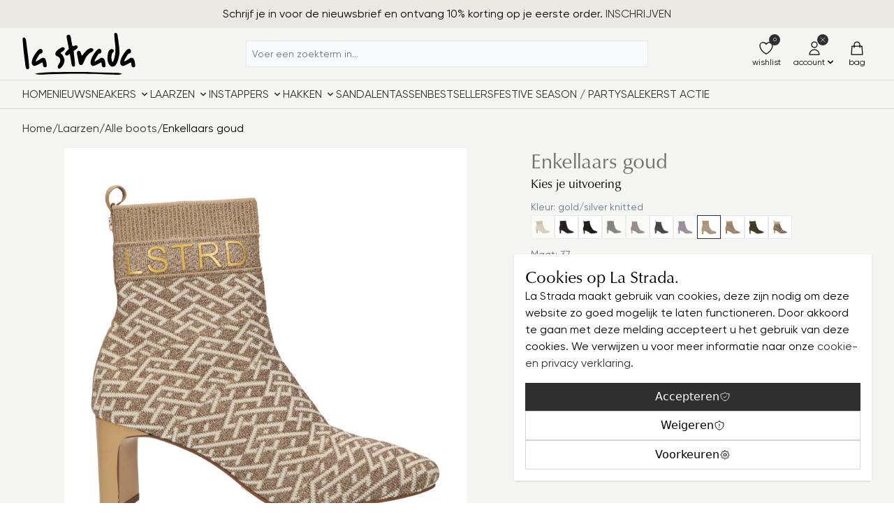

--- FILE ---
content_type: text/html; charset=UTF-8
request_url: https://lastradashoes.nl/enkellaars-goud-2101725-4543-0037
body_size: 86794
content:
<!DOCTYPE html><html lang="nl-NL"><head><script> window.dataLayer = window.dataLayer || []; (function(w,d,s,l,i){w[l]=w[l]||[];w[l].push({'gtm.start': new Date().getTime(),event:'gtm.js'});var f=d.getElementsByTagName(s)[0], j=d.createElement(s),dl=l!='dataLayer'?'&l='+l:'';j.async=true;j.src='https://jul.lastradashoes.nl/gtm.js?id='+i+dl+ '&gtm_auth=uUZBJWrbR2hTI5daumzIwg&gtm_preview=env-1&gtm_cookies_win=x';f.parentNode.insertBefore(j,f); })(window,document,'script','dataLayer','GTM-KDGJ6LR'); </script><meta charset="utf-8"><meta name="viewport" content="width=device-width, initial-scale=1, shrink-to-fit=no"><meta name="author" content=""/><meta name="robots" content="index,follow"/><meta name="revisit-after" content="15 days"/><meta name="keywords" content=""/><meta name="description" content="Steel gegarandeerd de show met deze gave boot. Ben je op zoek naar unieke laarsjes met een vrouwelijke touch? En wil je dat ze ook nog eens lekker comfortabel…"/><link rel="icon" sizes="192x192" href="https://cdn.lastradashoes.nl/bundles/lastrada/build/images/favicon-300x300.jpg?1698241281"><link rel="shortcut icon" href="https://cdn.lastradashoes.nl/bundles/lastrada/build/images/favicon-300x300.jpg?1698241281"><link rel="apple-touch-icon" sizes="180x180" href="https://cdn.lastradashoes.nl/bundles/lastrada/build/images/favicon-300x300.jpg?1698241281"><title>Enkellaars goud | gold/silver knitted | 37 | 2101725-4543-0037</title><link rel="stylesheet" href="https://cdn.lastradashoes.nl/bundles/storefront/build/main.3232738e.css?1700468797"><link rel="stylesheet" href="https://cdn.lastradashoes.nl/bundles/lastrada/build/main.1a75cbcd.css?1719823085"></head><body data-controller="body modal" data-body-scroll-class="overflow-hidden" data-modal-modal-class="hidden" data-action="click->body#click modal:open->body#disableScroll modal:close->body#enableScroll" class="relative flex flex-col h-screen"><noscript><iframe src="https://jul.lastradashoes.nl/ns.html?id=GTM-KDGJ6LR&gtm_auth=uUZBJWrbR2hTI5daumzIwg&gtm_preview=env-1&gtm_cookies_win=x" height="0" width="0" style="display:none;visibility:hidden"></iframe></noscript><div data-modal-target="modal" class="fixed inset-0 flex items-center justify-center h-full z-50 hidden"><dialog class="relative block md:max-w-[24rem] lg:max-w-[32rem] min-h-[16rem] min-w-[16rem] p-2 m-2 md:m-auto rounded-theme z-20"><button data-action="modal#close" class="absolute top-1 right-1 rounded-theme p-2 cursor-pointer hover:no-underline text-gray-400 hover:bg-gray-100 hover:text-gray-500"><svg class="w-6 h-6" xmlns="http://www.w3.org/2000/svg" fill="none" viewBox="0 0 24 24" stroke="currentColor"><path stroke-linecap="round" stroke-linejoin="round" stroke-width="1.25" d="M6 18L18 6M6 6l12 12" /></svg></button><div data-modal-target="content"><div class="flex items-center justify-center min-h-[15rem]"><div class="inline-block p-2 rounded-full bg-primary"><svg class="w-6 h-6 animate-spin text-white" xmlns="http://www.w3.org/2000/svg" fill="none" viewBox="0 0 24 24"><circle class="opacity-25" cx="12" cy="12" r="10" stroke="currentColor" stroke-width="4"/><path class="opacity-75" fill="currentColor" d="M4 12a8 8 0 018-8V0C5.373 0 0 5.373 0 12h4zm2 5.291A7.962 7.962 0 014 12H0c0 3.042 1.135 5.824 3 7.938l3-2.647z"/></svg></div></div></div></dialog><div data-action="click->modal#close" class="fixed inset-0 w-full h-full bg-black opacity-25"></div></div><div class="bg-flash"><div class="py-2 w-full max-w-7xl mx-auto px-2 sm:px-4 lg:px-8"><div class="flex items-center gap-2 justify-center"><span>Schrijf je in voor de nieuwsbrief en ontvang 10% korting op je eerste order. <a target="_blank" href="https://lastradashoes.activehosted.com/f/1" rel="noreferrer noopener">INSCHRIJVEN</a></span></div></div></div><header data-controller="main-navigation" data-action="mouseenter->main-navigation#close main:mouseenter@window->main-navigation#close" class="relative bg-header"><div data-controller="mobile-menu-dropdown" data-mobile-menu-dropdown-icon-class="hidden" class="grid grid-cols-5 gap-x-2 w-full max-w-7xl mx-auto px-2 sm:px-4 lg:px-8"><div class="flex items-center col-span-2 md:col-span-1"><a href="/" title="Naar de startpagina"><picture><img src="https://cdn.lastradashoes.nl/bundles/lastrada/build/images/logo.svg?1698241281" alt="Naar de startpagina" class="rounded-none" width="162" height="60" /></picture></a></div><div class="relative row-start-2 lg:row-start-1 col-span-5 lg:col-span-3 col-start-1 lg:col-start-2 flex items-center justify-center border-y lg:border-0 border-gray-200 bg-gray-100 lg:bg-transparent -mx-2 sm:-mx-4 lg:m-0"><div data-controller="search" data-search-suggest-url-value="&#x2F;suggest" data-search-search-url-value="&#x2F;search" data-search-input-class="border-primary&#x20;outline-none&#x20;ring-2&#x20;ring-primary&#x20;ring-opacity-20&#x20;rounded-b-none&#x20;drop-shadow-xl" data-search-typeahead-class="flex" data-search-target="search" class="relative w-full lg:max-w-xl m-1 lg:m-0"><form action="/search" autocomplete="off"><input data-search-target="input" data-action="focus->search#updateSuggestDropdown blur->search#blur keyup->search#updateSuggestDropdown" class="w-full border border-gray-200 bg-gray-50 rounded-theme p-2 text-sm font-form focus:border-primary focus:outline-none focus:ring-2 focus:ring-primary focus:ring-opacity-20" name="search" placeholder="Voer een zoekterm in..." type="search"><div class="absolute inset-y-0 right-0 flex items-center"><button data-action="search#resetSuggestDropdown" data-search-target="buttonClear" class="px-4 h-full bg-primary lg:bg-transparent hover:bg-primary-lighter lg:hover:bg-transparent" type="button" hidden ><svg xmlns="http://www.w3.org/2000/svg" class="text-white lg:text-gray-400 lg:hover:text-primary w-6 h-6" viewBox="0 0 20 20" fill="currentColor"><path fill-rule="evenodd" d="M10 18a8 8 0 100-16 8 8 0 000 16zM8.707 7.293a1 1 0 00-1.414 1.414L8.586 10l-1.293 1.293a1 1 0 101.414 1.414L10 11.414l1.293 1.293a1 1 0 001.414-1.414L11.414 10l1.293-1.293a1 1 0 00-1.414-1.414L10 8.586 8.707 7.293z" clip-rule="evenodd" /></svg></button><button data-search-target="buttonSubmit" type="submit" class="px-4 h-full bg-primary lg:bg-transparent hover:bg-primary-lighter lg:hover:bg-transparent rounded-r-theme lg:rounded-none" hidden ><svg class="text-white lg:text-gray-400 lg:hover:text-primary w-6 h-6" xmlns="http://www.w3.org/2000/svg" viewBox="0 0 20 20" fill="currentColor"><path fill-rule="evenodd" d="M8 4a4 4 0 100 8 4 4 0 000-8zM2 8a6 6 0 1110.89 3.476l4.817 4.817a1 1 0 01-1.414 1.414l-4.816-4.816A6 6 0 012 8z" clip-rule="evenodd" /></svg></button></div></form><div data-search-target="suggestDropdown" class="absolute inset-x-0 top-full bg-white border border-t-0 border-primary rounded-b-theme ring-2 ring-primary ring-opacity-20 drop-shadow-xl z-40" hidden ><a data-search-target="typeahead" href="/search" class="gap-2 py-4 px-6 text-sm hover:bg-default-background flex" hidden ><svg class="text-gray-400 transform rotate-180 w-6 h-6" xmlns="http://www.w3.org/2000/svg" fill="none" viewBox="0 0 24 24" stroke="currentColor"><path stroke-linecap="round" stroke-linejoin="round" stroke-width="1.25" d="M3 10h10a8 8 0 018 8v2M3 10l6 6m-6-6l6-6" /></svg><span>Zoek naar <span data-search-target="typeaheadValue"></span></span></a><ul data-search-target="suggestResults" class="list-none m-0"></ul></div></div><nav data-mobile-menu-dropdown-target="dropdown" data-action="body:click@window->mobile-menu-dropdown#close" class="absolute lg:hidden inset-x-0 top-0 bg-white shadow-lg z-50" hidden ><menu class="my-2 space-y-4 w-full max-w-7xl mx-auto px-2 sm:px-4 lg:px-8"><li><a href="https://lastradashoes.nl/nieuw/" class="flex-1 text-gray-900 hover:underline "> Nieuw </a></li><li><div data-controller="mobile-menu-submenu" data-mobile-menu-submenu-icon-class="-rotate-90" data-action="mobile-menu-submenu:toggle@window->mobile-menu-submenu#close"><div class="flex justify-between gap-4"><a href="https://lastradashoes.nl/sneakers/" class="flex-1 text-gray-900 hover:underline">Sneakers</a><button data-action="mobile-menu-submenu#toggle" type="button" class="text-sm rounded-theme cursor-pointer hover:no-underline justify-end flex-1 text-gray-400 hover:bg-gray-100 hover:text-gray-500 inline-flex items-center"><span>submenu</span><svg class="ml-2 transition duration-200 -rotate-90 w-4 h-4" data-mobile-menu-submenu-target="icon" xmlns="http://www.w3.org/2000/svg" viewBox="0 0 20 20" fill="currentColor" aria-hidden="true"><path fill-rule="evenodd" d="M5.293 7.293a1 1 0 011.414 0L10 10.586l3.293-3.293a1 1 0 111.414 1.414l-4 4a1 1 0 01-1.414 0l-4-4a1 1 0 010-1.414z" clip-rule="evenodd" /></svg></button></div><ul data-mobile-menu-submenu-target="submenu" class="list-none space-y-2 border-l-2 border-primary pl-2 my-2" hidden><li><a href="https://lastradashoes.nl/sneakers/" class="flex-1 text-gray-900 hover:underline "> Alle sneakers </a></li><li><a href="https://lastradashoes.nl/sneakers/instap-sneakers/" class="flex-1 text-gray-900 hover:underline flex items-center"> Instap sneakers </a></li></ul></div></li><li><div data-controller="mobile-menu-submenu" data-mobile-menu-submenu-icon-class="-rotate-90" data-action="mobile-menu-submenu:toggle@window->mobile-menu-submenu#close"><div class="flex justify-between gap-4"><a href="https://lastradashoes.nl/laarzen/" class="flex-1 text-gray-900 hover:underline">Laarzen</a><button data-action="mobile-menu-submenu#toggle" type="button" class="text-sm rounded-theme cursor-pointer hover:no-underline justify-end flex-1 text-gray-400 hover:bg-gray-100 hover:text-gray-500 inline-flex items-center"><span>submenu</span><svg class="ml-2 transition duration-200 -rotate-90 w-4 h-4" data-mobile-menu-submenu-target="icon" xmlns="http://www.w3.org/2000/svg" viewBox="0 0 20 20" fill="currentColor" aria-hidden="true"><path fill-rule="evenodd" d="M5.293 7.293a1 1 0 011.414 0L10 10.586l3.293-3.293a1 1 0 111.414 1.414l-4 4a1 1 0 01-1.414 0l-4-4a1 1 0 010-1.414z" clip-rule="evenodd" /></svg></button></div><ul data-mobile-menu-submenu-target="submenu" class="list-none space-y-2 border-l-2 border-primary pl-2 my-2" hidden><li><a href="https://lastradashoes.nl/laarzen/" class="flex-1 text-gray-900 hover:underline "> Alle boots </a></li><li><a href="https://lastradashoes.nl/laarzen/enkellaarsjes/" class="flex-1 text-gray-900 hover:underline flex items-center"> Enkellaarsjes </a></li><li><a href="https://lastradashoes.nl/laarzen/western-boots/" class="flex-1 text-gray-900 hover:underline flex items-center"> Western Boots </a></li><li><a href="https://lastradashoes.nl/laarzen/veterboots/" class="flex-1 text-gray-900 hover:underline "> Veterboots </a></li><li><a href="https://lastradashoes.nl/laarzen/chelsea-boots/" class="flex-1 text-gray-900 hover:underline "> Chelsea Boots </a></li><li><a href="https://lastradashoes.nl/laarzen/snowboots/" class="flex-1 text-gray-900 hover:underline "> Snowboots </a></li><li><a href="https://lastradashoes.nl/laarzen/halfhoge-laarzen/" class="flex-1 text-gray-900 hover:underline "> Halfhoge laarzen </a></li><li><a href="https://lastradashoes.nl/laarzen/hoge-laarzen/" class="flex-1 text-gray-900 hover:underline "> Hoge laarzen </a></li><li><a href="https://lastradashoes.nl/laarzen/overknee-laarzen/" class="flex-1 text-gray-900 hover:underline "> Overknee laarzen </a></li></ul></div></li><li><div data-controller="mobile-menu-submenu" data-mobile-menu-submenu-icon-class="-rotate-90" data-action="mobile-menu-submenu:toggle@window->mobile-menu-submenu#close"><div class="flex justify-between gap-4"><a href="https://lastradashoes.nl/instappers/" class="flex-1 text-gray-900 hover:underline">Instappers</a><button data-action="mobile-menu-submenu#toggle" type="button" class="text-sm rounded-theme cursor-pointer hover:no-underline justify-end flex-1 text-gray-400 hover:bg-gray-100 hover:text-gray-500 inline-flex items-center"><span>submenu</span><svg class="ml-2 transition duration-200 -rotate-90 w-4 h-4" data-mobile-menu-submenu-target="icon" xmlns="http://www.w3.org/2000/svg" viewBox="0 0 20 20" fill="currentColor" aria-hidden="true"><path fill-rule="evenodd" d="M5.293 7.293a1 1 0 011.414 0L10 10.586l3.293-3.293a1 1 0 111.414 1.414l-4 4a1 1 0 01-1.414 0l-4-4a1 1 0 010-1.414z" clip-rule="evenodd" /></svg></button></div><ul data-mobile-menu-submenu-target="submenu" class="list-none space-y-2 border-l-2 border-primary pl-2 my-2" hidden><li><a href="https://lastradashoes.nl/instappers/loafers/" class="flex-1 text-gray-900 hover:underline "> Loafers </a></li><li><a href="https://lastradashoes.nl/instappers/bootschoenen-mocassins/" class="flex-1 text-gray-900 hover:underline flex items-center"> Bootschoenen / Mocassins </a></li><li><a href="https://lastradashoes.nl/instappers/ballerinas/" class="flex-1 text-gray-900 hover:underline "> Ballerinas </a></li><li><a href="https://lastradashoes.nl/instappers/slingbacks/" class="flex-1 text-gray-900 hover:underline flex items-center"> Slingbacks </a></li><li><a href="https://lastradashoes.nl/instappers/espadrilles/" class="flex-1 text-gray-900 hover:underline "> Espadrilles </a></li></ul></div></li><li><div data-controller="mobile-menu-submenu" data-mobile-menu-submenu-icon-class="-rotate-90" data-action="mobile-menu-submenu:toggle@window->mobile-menu-submenu#close"><div class="flex justify-between gap-4"><a href="https://lastradashoes.nl/hakken/" class="flex-1 text-gray-900 hover:underline">Hakken</a><button data-action="mobile-menu-submenu#toggle" type="button" class="text-sm rounded-theme cursor-pointer hover:no-underline justify-end flex-1 text-gray-400 hover:bg-gray-100 hover:text-gray-500 inline-flex items-center"><span>submenu</span><svg class="ml-2 transition duration-200 -rotate-90 w-4 h-4" data-mobile-menu-submenu-target="icon" xmlns="http://www.w3.org/2000/svg" viewBox="0 0 20 20" fill="currentColor" aria-hidden="true"><path fill-rule="evenodd" d="M5.293 7.293a1 1 0 011.414 0L10 10.586l3.293-3.293a1 1 0 111.414 1.414l-4 4a1 1 0 01-1.414 0l-4-4a1 1 0 010-1.414z" clip-rule="evenodd" /></svg></button></div><ul data-mobile-menu-submenu-target="submenu" class="list-none space-y-2 border-l-2 border-primary pl-2 my-2" hidden><li><a href="https://lastradashoes.nl/hakken/" class="flex-1 text-gray-900 hover:underline "> Alle hakken </a></li><li><a href="https://lastradashoes.nl/hakken/sleehakken/" class="flex-1 text-gray-900 hover:underline "> sleehakken </a></li><li><a href="https://lastradashoes.nl/hakken/blokhakken/" class="flex-1 text-gray-900 hover:underline "> blokhakken </a></li><li><a href="https://lastradashoes.nl/hakken/pumps/" class="flex-1 text-gray-900 hover:underline flex items-center"> Pumps </a></li></ul></div></li><li><a href="https://lastradashoes.nl/sandalen/" class="flex-1 text-gray-900 hover:underline "> Sandalen </a></li><li><a href="https://lastradashoes.nl/tassen/" class="flex-1 text-gray-900 hover:underline "> Tassen </a></li><li><a href="https://lastradashoes.nl/bestsellers/" class="flex-1 text-gray-900 hover:underline "> Bestsellers </a></li><li><a href="https://lastradashoes.nl/festive-season-party/" class="flex-1 text-gray-900 hover:underline flex items-center"> FESTIVE SEASON / PARTY </a></li><li><a href="https://lastradashoes.nl/sale/" class="flex-1 text-gray-900 hover:underline "> SALE </a></li><li><a href="https://lastradashoes.nl/kerst-actie/" class="flex-1 text-gray-900 hover:underline "> Kerst actie </a></li></menu></nav></div><div class="col-start-5 flex items-center justify-end gap-0.5 lg:gap-1 my-2"><a data-controller="wishlist" data-wishlist-customer-value="false" data-action="wishlist-toggle-button:toggle@window->wishlist#toggle wishlist-remove:remove@window->wishlist#toggle listing:listingUpdateFinished@window->wishlist#listingUpdateFinished wishlist:update@window->wishlist#updateCount" href="/wishlist" class="inline-flex flex-col items-center border border-transparent rounded-theme p-1 lg:p-2 hover:no-underline text-black"><span class="relative"><svg class="w-6 h-6" xmlns="http://www.w3.org/2000/svg" fill="none" viewBox="0 0 24 24" stroke-width="1.25" stroke="currentColor"><path stroke-linecap="round" stroke-linejoin="round" d="M21 8.25c0-2.485-2.099-4.5-4.688-4.5-1.935 0-3.597 1.126-4.312 2.733-.715-1.607-2.377-2.733-4.313-2.733C5.1 3.75 3 5.765 3 8.25c0 7.22 9 12 9 12s9-4.78 9-12z" /></svg><span data-wishlist-target="count" hidden class="absolute -top-2 -right-2 p-0.5 rounded-full bg-primary text-white leading-3 text-center w-4 h-4 text-[0.5rem]"></span></span><span class="text-xs">wishlist</span></a><a href="/account/login" class="inline-flex flex-col items-center hover:no-underline p-1 lg:p-2 md:hidden border border-transparent text-black"><span class="relative"><svg class="w-6 h-6" xmlns="http://www.w3.org/2000/svg" fill="none" viewBox="0 0 24 24" stroke="currentColor"><path stroke-linecap="round" stroke-linejoin="round" stroke-width="1.25" d="M16 7a4 4 0 11-8 0 4 4 0 018 0zM12 14a7 7 0 00-7 7h14a7 7 0 00-7-7z" /></svg><svg class="absolute -top-2 -right-2 p-0.5 rounded-full bg-primary text-white w-4 h-4" xmlns="http://www.w3.org/2000/svg" fill="none" viewBox="0 0 24 24" stroke="currentColor"><path stroke-linecap="round" stroke-linejoin="round" stroke-width="1.25" d="M6 18L18 6M6 6l12 12" /></svg></span><span class="text-xs">account</span></a><div data-controller="account-dropdown" data-account-dropdown-button-class="bg-white&#x20;hover&#x3A;bg-white&#x20;&#x21;border-gray-200&#x20;rounded-b-none&#x20;after&#x3A;absolute&#x20;after&#x3A;w-full&#x20;after&#x3A;bg-white&#x20;after&#x3A;border-r&#x20;after&#x3A;border-gray-200&#x20;after&#x3A;z-40&#x20;after&#x3A;bottom-&#x5B;-1px&#x5D;&#x20;after&#x3A;h-&#x5B;2px&#x5D;" data-account-dropdown-icon-class="rotate-180" data-action="body:click@window->account-dropdown#close" class="hidden md:block relative"><button data-action="account-dropdown#toggle" data-account-dropdown-target="button" type="button" class="inline-flex flex-col items-center border border-transparent rounded-theme p-1 lg:p-2"><span class="relative"><svg class="w-6 h-6" xmlns="http://www.w3.org/2000/svg" fill="none" viewBox="0 0 24 24" stroke="currentColor"><path stroke-linecap="round" stroke-linejoin="round" stroke-width="1.25" d="M16 7a4 4 0 11-8 0 4 4 0 018 0zM12 14a7 7 0 00-7 7h14a7 7 0 00-7-7z" /></svg><svg class="absolute -top-2 -right-2 p-0.5 rounded-full bg-primary text-white w-4 h-4" xmlns="http://www.w3.org/2000/svg" fill="none" viewBox="0 0 24 24" stroke="currentColor"><path stroke-linecap="round" stroke-linejoin="round" stroke-width="1.25" d="M6 18L18 6M6 6l12 12" /></svg></span><span class="flex justify-center"><span class="text-xs">account</span><svg class="transform w-4 h-4" data-account-dropdown-target="icon" xmlns="http://www.w3.org/2000/svg" viewBox="0 0 20 20" fill="currentColor" aria-hidden="true"><path fill-rule="evenodd" d="M5.293 7.293a1 1 0 011.414 0L10 10.586l3.293-3.293a1 1 0 111.414 1.414l-4 4a1 1 0 01-1.414 0l-4-4a1 1 0 010-1.414z" clip-rule="evenodd" /></svg></span></button><div data-account-dropdown-target="dropdown" class="absolute right-0 z-30 bg-white rounded-tl-theme rounded-b-theme border border-gray-200 shadow-lg p-4" hidden ><div class="min-w-[32rem]"><span class="block text-3xl font-heading text-secondary mb-2">Inloggen</span><p>Inloggen met uw e-mailadres en wachtwoord.</p><form data-controller="form" data-action="form#submit" action="/account/login" method="post" novalidate ><input type="hidden" name="redirectTo" value="frontend.account.home.page"><input type="hidden" name="redirectParameters" value=""><input type="hidden" name="errorRoute" value="frontend.detail.page"><div data-controller="input-group" data-input-group-name-value="email" data-input-group-input-group-class="hidden" data-input-group-error-class="border-red-400&#x20;focus&#x3A;ring-red-400&#x20;focus&#x3A;border-red-400" data-form-target="controller" class="flex flex-col mb-4"><label class="text-xs mb-1">Uw e-mailadres</label><input type="email" data-input-group-target="input" data-action="input-group#change" name="email" placeholder="Voer een e-mailadres in..." value="" required="required" autocomplete="username" class="w-full border border-gray-200 bg-gray-50 rounded-theme p-2 text-sm font-form focus:border-primary focus:outline-none focus:ring-2 focus:ring-primary focus:ring-opacity-20"><small data-input-group-target="error" class="text-red-400 text-xs mt-1" hidden >Er is geen geldig e-mailadres ingevuld. Controleer of het e-mailadres een @ en een punt bevat. En of er geen spaties in staan.</small></div><div data-controller="input-group" data-input-group-name-value="password" data-input-group-input-group-class="hidden" data-input-group-error-class="border-red-400&#x20;focus&#x3A;ring-red-400&#x20;focus&#x3A;border-red-400" data-form-target="controller" class="flex flex-col mb-4"><div class="flex justify-between"><label class="text-xs mb-1">Uw wachtwoord</label><a class="text-xs mb-1" href="https://lastradashoes.nl/account/recover" tabindex="-1">Ik ben mijn wachtwoord vergeten.</a></div><input type="password" data-input-group-target="input" data-action="input-group#change" name="password" placeholder="Wachtwoord invoeren ..." minlength="8" required="required" autocomplete="current-password" class="w-full border border-gray-200 bg-gray-50 rounded-theme p-2 text-sm font-form focus:border-primary focus:outline-none focus:ring-2 focus:ring-primary focus:ring-opacity-20"><small data-input-group-target="error" class="text-red-400 text-xs mt-1" hidden >Het wachtwoord is niet geldig. Controleer of deze mininaal 8 karakters bevat.</small></div><button data-controller="submit-button" data-submit-button-button-class="cursor-not-allowed&#x20;opacity-75" data-submit-button-icon-class="hidden" data-form-target="controller" class="inline-flex items-center justify-center gap-2 rounded-theme text-white bg-primary hover:bg-primary-lighter p-2 mb-4 w-full "><span>Aanmelden</span><svg class="w-6 h-6" data-submit-button-target="icon" xmlns="http://www.w3.org/2000/svg" fill="none" viewBox="0 0 24 24" stroke="currentColor" stroke-width="1.25"><path stroke-linecap="round" stroke-linejoin="round" d="M17 8l4 4m0 0l-4 4m4-4H3" /></svg><svg class="hidden w-5 h-5 animate-spin text-white" data-submit-button-target="loader" xmlns="http://www.w3.org/2000/svg" fill="none" viewBox="0 0 24 24"><circle class="opacity-25" cx="12" cy="12" r="10" stroke="currentColor" stroke-width="4"/><path class="opacity-75" fill="currentColor" d="M4 12a8 8 0 018-8V0C5.373 0 0 5.373 0 12h4zm2 5.291A7.962 7.962 0 014 12H0c0 3.042 1.135 5.824 3 7.938l3-2.647z"/></svg></button><span class="text-sm"> of <a class="text-link hover:underline font-link cursor-pointer" href="/account/register">Aanmelden</a></span></form></div></div></div><a href="/checkout/cart" class="inline-flex flex-col items-center hover:no-underline p-1 lg:p-2 md:hidden border border-transparent text-black"><span class="relative"><svg class="w-6 h-6" xmlns="http://www.w3.org/2000/svg" fill="none" viewBox="0 0 24 24" stroke="currentColor" stroke-width="1.25"><path stroke-linecap="round" stroke-linejoin="round" d="M16 11V7a4 4 0 00-8 0v4M5 9h14l1 12H4L5 9z" /></svg></span><span class="text-xs">bag</span></a><div data-controller="shopping-cart-dropdown" data-shopping-cart-dropdown-button-class="bg-white&#x20;hover&#x3A;bg-white&#x20;&#x21;border-gray-200&#x20;rounded-b-none&#x20;after&#x3A;absolute&#x20;after&#x3A;w-full&#x20;after&#x3A;bg-white&#x20;after&#x3A;border-r&#x20;after&#x3A;border-gray-200&#x20;after&#x3A;z-40&#x20;after&#x3A;bottom-&#x5B;-1px&#x5D;&#x20;after&#x3A;h-&#x5B;2px&#x5D;" data-action="body:click@window->shopping-cart-dropdown#close" class="hidden md:block relative"><button data-action="shopping-cart-dropdown#toggle" data-shopping-cart-dropdown-target="button" class="inline-flex flex-col items-center border border-transparent rounded-theme p-1 lg:p-2"><span class="relative"><svg class="w-6 h-6" xmlns="http://www.w3.org/2000/svg" fill="none" viewBox="0 0 24 24" stroke="currentColor" stroke-width="1.25"><path stroke-linecap="round" stroke-linejoin="round" d="M16 11V7a4 4 0 00-8 0v4M5 9h14l1 12H4L5 9z" /></svg></span><span class="text-xs">bag</span></button><div data-shopping-cart-dropdown-target="dropdown" hidden class="absolute right-0 z-30 bg-white rounded-tl-theme rounded-b-theme border border-gray-200 shadow-lg p-4"><div class=""><a href="/checkout/cart" class="text-3xl font-heading text-secondary mb-2 block whitespace-nowrap">Winkelmandje</a><p>Uw winkelwagen is leeg.</p></div></div></div><button data-action="mobile-menu-dropdown#toggle" data-mobile-menu-dropdown-target="button" class="inline-flex flex-col items-center lg:hidden rounded-theme p-1 lg:p-2 cursor-pointer hover:no-underline" type="button" aria-controls="mobile-menu" aria-expanded="false"><svg class="w-6 h-6" data-mobile-menu-dropdown-target="menuIcon" xmlns="http://www.w3.org/2000/svg" fill="none" viewBox="0 0 24 24" stroke="currentColor"><path stroke-linecap="round" stroke-linejoin="round" stroke-width="1.25" d="M4 6h16M4 12h16M4 18h16"/></svg><svg class="w-6 h-6 hidden" data-mobile-menu-dropdown-target="closeIcon" xmlns="http://www.w3.org/2000/svg" fill="none" viewBox="0 0 24 24" stroke="currentColor"><path stroke-linecap="round" stroke-linejoin="round" stroke-width="1.25" d="M6 18L18 6M6 6l12 12" /></svg><span class="text-xs">menu</span></button></div></div><nav class="hidden lg:block border-y border-default-border"><menu class="flex flex-wrap gap-x-4 gap-y-2 py-2 w-full max-w-7xl mx-auto px-2 sm:px-4 lg:px-8"><li><a class="inline-flex items-center uppercase" href="/" title="Home">Home</a></li><li><a data-action="mouseenter->main-navigation#open" data-main-navigation-target-param="01922e1aa6c978baa5dc4dcc586de60d" href="https://lastradashoes.nl/nieuw/" class="inline-flex items-center uppercase"><span>Nieuw</span></a></li><li><a data-action="mouseenter->main-navigation#open" data-main-navigation-target-param="dc16a4d07141424b8f0f2771409ec604" href="https://lastradashoes.nl/sneakers/" class="inline-flex items-center uppercase"><span>Sneakers</span><svg class="ml-1 w-4 h-4" xmlns="http://www.w3.org/2000/svg" viewBox="0 0 20 20" fill="currentColor" aria-hidden="true"><path fill-rule="evenodd" d="M5.293 7.293a1 1 0 011.414 0L10 10.586l3.293-3.293a1 1 0 111.414 1.414l-4 4a1 1 0 01-1.414 0l-4-4a1 1 0 010-1.414z" clip-rule="evenodd" /></svg></a></li><li><a data-action="mouseenter->main-navigation#open" data-main-navigation-target-param="e781e55e87904ba6b859380a7c426108" href="https://lastradashoes.nl/laarzen/" class="inline-flex items-center uppercase"><span>Laarzen</span><svg class="ml-1 w-4 h-4" xmlns="http://www.w3.org/2000/svg" viewBox="0 0 20 20" fill="currentColor" aria-hidden="true"><path fill-rule="evenodd" d="M5.293 7.293a1 1 0 011.414 0L10 10.586l3.293-3.293a1 1 0 111.414 1.414l-4 4a1 1 0 01-1.414 0l-4-4a1 1 0 010-1.414z" clip-rule="evenodd" /></svg></a></li><li><a data-action="mouseenter->main-navigation#open" data-main-navigation-target-param="92ca27817a7c4ef996d96fe30289eb72" href="https://lastradashoes.nl/instappers/" class="inline-flex items-center uppercase"><span>Instappers</span><svg class="ml-1 w-4 h-4" xmlns="http://www.w3.org/2000/svg" viewBox="0 0 20 20" fill="currentColor" aria-hidden="true"><path fill-rule="evenodd" d="M5.293 7.293a1 1 0 011.414 0L10 10.586l3.293-3.293a1 1 0 111.414 1.414l-4 4a1 1 0 01-1.414 0l-4-4a1 1 0 010-1.414z" clip-rule="evenodd" /></svg></a></li><li><a data-action="mouseenter->main-navigation#open" data-main-navigation-target-param="48226a5d0be84eb3afe58362288bc246" href="https://lastradashoes.nl/hakken/" class="inline-flex items-center uppercase"><span>Hakken</span><svg class="ml-1 w-4 h-4" xmlns="http://www.w3.org/2000/svg" viewBox="0 0 20 20" fill="currentColor" aria-hidden="true"><path fill-rule="evenodd" d="M5.293 7.293a1 1 0 011.414 0L10 10.586l3.293-3.293a1 1 0 111.414 1.414l-4 4a1 1 0 01-1.414 0l-4-4a1 1 0 010-1.414z" clip-rule="evenodd" /></svg></a></li><li><a data-action="mouseenter->main-navigation#open" data-main-navigation-target-param="f49431fbf05845b2a23d4a06f7efbe8b" href="https://lastradashoes.nl/sandalen/" class="inline-flex items-center uppercase"><span>Sandalen</span></a></li><li><a data-action="mouseenter->main-navigation#open" data-main-navigation-target-param="b57230473a3a45f48ff661ee8da59009" href="https://lastradashoes.nl/tassen/" class="inline-flex items-center uppercase"><span>Tassen</span></a></li><li><a data-action="mouseenter->main-navigation#open" data-main-navigation-target-param="01921ee2b6e17690b6816627db2f93b4" href="https://lastradashoes.nl/bestsellers/" class="inline-flex items-center uppercase"><span>Bestsellers</span></a></li><li><a data-action="mouseenter->main-navigation#open" data-main-navigation-target-param="915656ec6d98457c88b595518a68f70c" href="https://lastradashoes.nl/festive-season-party/" class="inline-flex items-center uppercase"><span>FESTIVE SEASON / PARTY</span></a></li><li><a data-action="mouseenter->main-navigation#open" data-main-navigation-target-param="8acbbcb95b0442deb3f5f5fc818c7cf5" href="https://lastradashoes.nl/sale/" class="inline-flex items-center uppercase"><span>SALE</span></a></li><li><a data-action="mouseenter->main-navigation#open" data-main-navigation-target-param="019081dc182d7aa89039bbb5394c8f7c" href="https://lastradashoes.nl/kerst-actie/" class="inline-flex items-center uppercase"><span>Kerst actie</span></a></li></menu></nav><div data-main-navigation-target="dropdown" data-id="dc16a4d07141424b8f0f2771409ec604" class="absolute inset-x-0 transform bg-white shadow-lg z-20" hidden ><div class="w-full max-w-7xl mx-auto px-2 sm:px-4 lg:px-8 grid grid-cols-2 gap-x-16 py-2"><div><a href="https://lastradashoes.nl/sneakers/" class="heading--second">Sneakers</a><hr><menu class="grid grid-cols-2 gap-2"><li><a href="https://lastradashoes.nl/sneakers/">Alle sneakers</a></li><li><a href="https://lastradashoes.nl/sneakers/instap-sneakers/">Instap sneakers</a></li></menu></div><div class="grid gap-x-2 grid-cols-1"><a href="https://lastradashoes.nl/sneakers/instap-sneakers/" class="relative" style="min-height: 16rem;"><picture><source type="image/webp" srcset="https://cdn.lastradashoes.nl/thumbnail/47/6d/dc/1760686990/Lage sneakers en loafers formaat webshop (1)_400x400.webp 400w, https://cdn.lastradashoes.nl/thumbnail/47/6d/dc/1760686990/Lage sneakers en loafers formaat webshop (1)_800x800.webp 800w, https://cdn.lastradashoes.nl/thumbnail/47/6d/dc/1760686990/Lage sneakers en loafers formaat webshop (1)_1920x1920.webp 1920w" sizes="(max-width: 400px) 400w, (max-width: 800px) 800w, (max-width: 1920px) 1920w" /><source type="image/png" srcset="https://cdn.lastradashoes.nl/thumbnail/47/6d/dc/1760686990/Lage sneakers en loafers formaat webshop (1)_400x400.png 400w, https://cdn.lastradashoes.nl/thumbnail/47/6d/dc/1760686990/Lage sneakers en loafers formaat webshop (1)_800x800.png 800w, https://cdn.lastradashoes.nl/thumbnail/47/6d/dc/1760686990/Lage sneakers en loafers formaat webshop (1)_1920x1920.png 1920w" sizes="(max-width: 400px) 400w, (max-width: 800px) 800w, (max-width: 1920px) 1920w" /><img src="https://cdn.lastradashoes.nl/thumbnail/47/6d/dc/1760686990/Lage sneakers en loafers formaat webshop (1)_1920x1920.png" style="object-fit: cover;" class="absolute inset-0 object-cover" width="1920" height="1920" alt="Lage sneakers en loafers formaat webshop (1)" title="Lage sneakers en loafers formaat webshop (1)" /></picture><div class="relative flex flex-col justify-end h-full p-2 z-30"><p class="heading--second text-white text-shadow text-underline--white text-center">INSTAP SNEAKERS</p></div></a></div></div></div><div data-main-navigation-target="dropdown" data-id="e781e55e87904ba6b859380a7c426108" class="absolute inset-x-0 transform bg-white shadow-lg z-20" hidden ><div class="w-full max-w-7xl mx-auto px-2 sm:px-4 lg:px-8 grid grid-cols-2 gap-x-16 py-2"><div><a href="https://lastradashoes.nl/laarzen/" class="heading--second">Laarzen</a><hr><menu class="grid grid-cols-2 gap-2"><li><a href="https://lastradashoes.nl/laarzen/">Alle boots</a></li><li><a href="https://lastradashoes.nl/laarzen/enkellaarsjes/">Enkellaarsjes</a></li><li><a href="https://lastradashoes.nl/laarzen/western-boots/">Western boots</a></li><li><a href="https://lastradashoes.nl/laarzen/veterboots/">Veterboots</a></li><li><a href="https://lastradashoes.nl/laarzen/chelsea-boots/">Chelsea boots</a></li><li><a href="https://lastradashoes.nl/laarzen/snowboots/">Snowboots</a></li><li><a href="https://lastradashoes.nl/laarzen/halfhoge-laarzen/">Halfhoge laarzen</a></li><li><a href="https://lastradashoes.nl/laarzen/hoge-laarzen/">Hoge laarzen</a></li><li><a href="https://lastradashoes.nl/laarzen/overknee-laarzen/">Overknee laarzen</a></li></menu></div><div class="grid gap-x-2 grid-cols-2"><a href="https://lastradashoes.nl/laarzen/enkellaarsjes/" class="relative" style="min-height: 16rem;"><picture><source type="image/webp" srcset="https://cdn.lastradashoes.nl/thumbnail/7f/32/ff/1760687098/Laarzen x2 webshop bovenin (2)_400x400.webp 400w, https://cdn.lastradashoes.nl/thumbnail/7f/32/ff/1760687098/Laarzen x2 webshop bovenin (2)_800x800.webp 800w, https://cdn.lastradashoes.nl/thumbnail/7f/32/ff/1760687098/Laarzen x2 webshop bovenin (2)_1920x1920.webp 1920w" sizes="(max-width: 400px) 400w, (max-width: 800px) 800w, (max-width: 1920px) 1920w" /><source type="image/png" srcset="https://cdn.lastradashoes.nl/thumbnail/7f/32/ff/1760687098/Laarzen x2 webshop bovenin (2)_400x400.png 400w, https://cdn.lastradashoes.nl/thumbnail/7f/32/ff/1760687098/Laarzen x2 webshop bovenin (2)_800x800.png 800w, https://cdn.lastradashoes.nl/thumbnail/7f/32/ff/1760687098/Laarzen x2 webshop bovenin (2)_1920x1920.png 1920w" sizes="(max-width: 400px) 400w, (max-width: 800px) 800w, (max-width: 1920px) 1920w" /><img src="https://cdn.lastradashoes.nl/thumbnail/7f/32/ff/1760687098/Laarzen x2 webshop bovenin (2)_1920x1920.png" style="object-fit: cover;" class="absolute inset-0 object-cover" width="1920" height="1920" alt="Laarzen x2 webshop bovenin (2)" title="Laarzen x2 webshop bovenin (2)" /></picture><div class="relative flex flex-col justify-end h-full p-2 z-30"><p class="heading--second text-white text-shadow text-underline--white text-center">ENKELLAARSJES</p></div></a><a href="https://lastradashoes.nl/laarzen/western-boots/" class="relative" style="min-height: 16rem;"><picture><source type="image/webp" srcset="https://cdn.lastradashoes.nl/thumbnail/3d/5f/44/1760687007/Laarzen x2 webshop bovenin (1)_400x400.webp 400w, https://cdn.lastradashoes.nl/thumbnail/3d/5f/44/1760687007/Laarzen x2 webshop bovenin (1)_800x800.webp 800w, https://cdn.lastradashoes.nl/thumbnail/3d/5f/44/1760687007/Laarzen x2 webshop bovenin (1)_1920x1920.webp 1920w" sizes="(max-width: 400px) 400w, (max-width: 800px) 800w, (max-width: 1920px) 1920w" /><source type="image/png" srcset="https://cdn.lastradashoes.nl/thumbnail/3d/5f/44/1760687007/Laarzen x2 webshop bovenin (1)_400x400.png 400w, https://cdn.lastradashoes.nl/thumbnail/3d/5f/44/1760687007/Laarzen x2 webshop bovenin (1)_800x800.png 800w, https://cdn.lastradashoes.nl/thumbnail/3d/5f/44/1760687007/Laarzen x2 webshop bovenin (1)_1920x1920.png 1920w" sizes="(max-width: 400px) 400w, (max-width: 800px) 800w, (max-width: 1920px) 1920w" /><img src="https://cdn.lastradashoes.nl/thumbnail/3d/5f/44/1760687007/Laarzen x2 webshop bovenin (1)_1920x1920.png" style="object-fit: cover;" class="absolute inset-0 object-cover" width="1920" height="1920" alt="Laarzen x2 webshop bovenin (1)" title="Laarzen x2 webshop bovenin (1)" /></picture><div class="relative flex flex-col justify-end h-full p-2 z-30"><p class="heading--second text-white text-shadow text-underline--white text-center">WESTERN BOOTS</p></div></a></div></div></div><div data-main-navigation-target="dropdown" data-id="92ca27817a7c4ef996d96fe30289eb72" class="absolute inset-x-0 transform bg-white shadow-lg z-20" hidden ><div class="w-full max-w-7xl mx-auto px-2 sm:px-4 lg:px-8 grid grid-cols-2 gap-x-16 py-2"><div><a href="https://lastradashoes.nl/instappers/" class="heading--second">Instappers</a><hr><menu class="grid grid-cols-2 gap-2"><li><a href="https://lastradashoes.nl/instappers/loafers/">Loafers</a></li><li><a href="https://lastradashoes.nl/instappers/bootschoenen-mocassins/">Bootschoenen / mocassins</a></li><li><a href="https://lastradashoes.nl/instappers/ballerinas/">Ballerinas</a></li><li><a href="https://lastradashoes.nl/instappers/slingbacks/">Slingbacks</a></li><li><a href="https://lastradashoes.nl/instappers/espadrilles/">Espadrilles</a></li></menu></div><div class="grid gap-x-2 grid-cols-2"><a href="https://lastradashoes.nl/instappers/bootschoenen-mocassins/" class="relative" style="min-height: 16rem;"><picture><source type="image/webp" srcset="https://cdn.lastradashoes.nl/thumbnail/c6/34/7d/1759148049/Lage sneakers en loafers formaat webshop_400x400.webp 400w, https://cdn.lastradashoes.nl/thumbnail/c6/34/7d/1759148049/Lage sneakers en loafers formaat webshop_800x800.webp 800w, https://cdn.lastradashoes.nl/thumbnail/c6/34/7d/1759148049/Lage sneakers en loafers formaat webshop_1920x1920.webp 1920w" sizes="(max-width: 400px) 400w, (max-width: 800px) 800w, (max-width: 1920px) 1920w" /><source type="image/png" srcset="https://cdn.lastradashoes.nl/thumbnail/c6/34/7d/1759148049/Lage sneakers en loafers formaat webshop_400x400.png 400w, https://cdn.lastradashoes.nl/thumbnail/c6/34/7d/1759148049/Lage sneakers en loafers formaat webshop_800x800.png 800w, https://cdn.lastradashoes.nl/thumbnail/c6/34/7d/1759148049/Lage sneakers en loafers formaat webshop_1920x1920.png 1920w" sizes="(max-width: 400px) 400w, (max-width: 800px) 800w, (max-width: 1920px) 1920w" /><img src="https://cdn.lastradashoes.nl/thumbnail/c6/34/7d/1759148049/Lage sneakers en loafers formaat webshop_1920x1920.png" style="object-fit: cover;" class="absolute inset-0 object-cover" width="1920" height="1920" alt="Lage sneakers en loafers formaat webshop" title="Lage sneakers en loafers formaat webshop" /></picture><div class="relative flex flex-col justify-end h-full p-2 z-30"><p class="heading--second text-white text-shadow text-underline--white text-center">Mocassins</p></div></a><a href="https://lastradashoes.nl/instappers/slingbacks/" class="relative" style="min-height: 16rem;"><picture><source type="image/webp" srcset="https://cdn.lastradashoes.nl/thumbnail/d4/49/81/1759148276/Laarzen x2 webshop bovenin_400x400.webp 400w, https://cdn.lastradashoes.nl/thumbnail/d4/49/81/1759148276/Laarzen x2 webshop bovenin_800x800.webp 800w, https://cdn.lastradashoes.nl/thumbnail/d4/49/81/1759148276/Laarzen x2 webshop bovenin_1920x1920.webp 1920w" sizes="(max-width: 400px) 400w, (max-width: 800px) 800w, (max-width: 1920px) 1920w" /><source type="image/png" srcset="https://cdn.lastradashoes.nl/thumbnail/d4/49/81/1759148276/Laarzen x2 webshop bovenin_400x400.png 400w, https://cdn.lastradashoes.nl/thumbnail/d4/49/81/1759148276/Laarzen x2 webshop bovenin_800x800.png 800w, https://cdn.lastradashoes.nl/thumbnail/d4/49/81/1759148276/Laarzen x2 webshop bovenin_1920x1920.png 1920w" sizes="(max-width: 400px) 400w, (max-width: 800px) 800w, (max-width: 1920px) 1920w" /><img src="https://cdn.lastradashoes.nl/thumbnail/d4/49/81/1759148276/Laarzen x2 webshop bovenin_1920x1920.png" style="object-fit: cover;" class="absolute inset-0 object-cover" width="1920" height="1920" alt="Laarzen x2 webshop bovenin" title="Laarzen x2 webshop bovenin" /></picture><div class="relative flex flex-col justify-end h-full p-2 z-30"><p class="heading--second text-white text-shadow text-underline--white text-center">SLINGBACKS</p></div></a></div></div></div><div data-main-navigation-target="dropdown" data-id="48226a5d0be84eb3afe58362288bc246" class="absolute inset-x-0 transform bg-white shadow-lg z-20" hidden ><div class="w-full max-w-7xl mx-auto px-2 sm:px-4 lg:px-8 grid grid-cols-2 gap-x-16 py-2"><div><a href="https://lastradashoes.nl/hakken/" class="heading--second">Hakken</a><hr><menu class="grid grid-cols-2 gap-2"><li><a href="https://lastradashoes.nl/hakken/">Alle hakken</a></li><li><a href="https://lastradashoes.nl/hakken/sleehakken/">Sleehakken</a></li><li><a href="https://lastradashoes.nl/hakken/blokhakken/">Blokhakken</a></li><li><a href="https://lastradashoes.nl/hakken/pumps/">Pumps</a></li></menu></div><div class="grid gap-x-2 grid-cols-1"><a href="https://lastradashoes.nl/hakken/pumps/" class="relative" style="min-height: 16rem;"><picture><source type="image/webp" srcset="https://cdn.lastradashoes.nl/thumbnail/13/1b/7d/1760687253/Lage sneakers en loafers formaat webshop (2)_400x400.webp 400w, https://cdn.lastradashoes.nl/thumbnail/13/1b/7d/1760687253/Lage sneakers en loafers formaat webshop (2)_800x800.webp 800w, https://cdn.lastradashoes.nl/thumbnail/13/1b/7d/1760687253/Lage sneakers en loafers formaat webshop (2)_1920x1920.webp 1920w" sizes="(max-width: 400px) 400w, (max-width: 800px) 800w, (max-width: 1920px) 1920w" /><source type="image/png" srcset="https://cdn.lastradashoes.nl/thumbnail/13/1b/7d/1760687253/Lage sneakers en loafers formaat webshop (2)_400x400.png 400w, https://cdn.lastradashoes.nl/thumbnail/13/1b/7d/1760687253/Lage sneakers en loafers formaat webshop (2)_800x800.png 800w, https://cdn.lastradashoes.nl/thumbnail/13/1b/7d/1760687253/Lage sneakers en loafers formaat webshop (2)_1920x1920.png 1920w" sizes="(max-width: 400px) 400w, (max-width: 800px) 800w, (max-width: 1920px) 1920w" /><img src="https://cdn.lastradashoes.nl/thumbnail/13/1b/7d/1760687253/Lage sneakers en loafers formaat webshop (2)_1920x1920.png" style="object-fit: cover;" class="absolute inset-0 object-cover" width="1920" height="1920" alt="Lage sneakers en loafers formaat webshop (2)" title="Lage sneakers en loafers formaat webshop (2)" /></picture><div class="relative flex flex-col justify-end h-full p-2 z-30"><p class="heading--second text-white text-shadow text-underline--white text-center">PUMPS</p></div></a></div></div></div></header><main data-controller="main" data-action="mouseenter->main#mouseEnter" class="flex-grow flex-shrink-0 bg-default-background"><section class="pt-4"><div class="w-full max-w-7xl mx-auto px-2 sm:px-4 lg:px-8"><menu class="flex flex-wrap items-center gap-2"><li><a href="/">Home</a></li><li>/</li><li><a href="https://lastradashoes.nl/laarzen/" class="text-link hover:underline font-link cursor-pointer">Laarzen</a></li><li>/</li><li><a href="https://lastradashoes.nl/laarzen/" class="text-link hover:underline font-link cursor-pointer">Alle boots</a></li><li>/</li><li>Enkellaars goud</li></menu></div></section><section class="py-4 "><div class="w-full max-w-7xl mx-auto px-2 sm:px-4 lg:px-8"><div class="grid grid-cols-1 md:grid-cols-12 gap-4 md:gap-8"><div class="col-span-full md:col-span-7"><div data-controller="image-gallery" data-image-gallery-index-value="1" data-image-gallery-navigation-button-class="hidden" data-image-gallery-set-button-class="border-secondary" data-action="resize@window->image-gallery#connect touchstart->image-gallery#touchStart touchend->image-gallery#touchEnd" class="sticky top-4 overflow-hidden"><div class="relative"><ul data-image-gallery-target="list" class="flex transition mb-4 list-none ml-0"><li data-image-gallery-target="item" class="relative flex justify-center items-center flex-shrink-0 h-[18rem] md:h-[28rem] lg:h-[36rem] w-full"><picture><source type="image/webp" srcset="https://cdn.lastradashoes.nl/thumbnail/e7/9a/36/1665333790/2101725_4543-1_400x400.webp 400w, https://cdn.lastradashoes.nl/thumbnail/e7/9a/36/1665333790/2101725_4543-1_800x800.webp 800w, https://cdn.lastradashoes.nl/thumbnail/e7/9a/36/1665333790/2101725_4543-1_1920x1920.webp 1920w" sizes="(max-width: 400px) 400w, (max-width: 800px) 800w, (max-width: 1920px) 1920w" /><source type="image/jpeg" srcset="https://cdn.lastradashoes.nl/thumbnail/e7/9a/36/1665333790/2101725_4543-1_400x400.jpeg 400w, https://cdn.lastradashoes.nl/thumbnail/e7/9a/36/1665333790/2101725_4543-1_800x800.jpeg 800w, https://cdn.lastradashoes.nl/thumbnail/e7/9a/36/1665333790/2101725_4543-1_1920x1920.jpeg 1920w" sizes="(max-width: 400px) 400w, (max-width: 800px) 800w, (max-width: 1920px) 1920w" /><img src="https://cdn.lastradashoes.nl/thumbnail/e7/9a/36/1665333790/2101725_4543-1_1920x1920.jpeg" class="object-contain" alt="slide-1" width="1920" height="1920" title="2101725_4543-1" /></picture></li></ul></div></div></div><div class="col-span-full md:col-span-5"><div class="sticky top-0 flex flex-col gap-2"><h1 class="mb-0">Enkellaars goud</h1><div><p class="text-lg font-heading mb-2">Kies je uitvoering</p><form data-controller="product-configurator" data-product-configurator-url-value="https&#x3A;&#x2F;&#x2F;lastradashoes.nl&#x2F;detail&#x2F;20ba5ee722f8453f81b59e0e6946fcee&#x2F;switch"><div class="mb-2"><span class="text-gray-500 text-sm">Kleur: gold/silver knitted </span><div class="flex justify-start flex-wrap gap-2"><div><input data-product-configurator-target="input" data-action="product-configurator#navigate" type="radio" name="9628d03234a748dfa255c801b51124cb" value="f174d2fc3087483583862bb2c83faf5f" title="9628d03234a748dfa255c801b51124cb-f174d2fc3087483583862bb2c83faf5f" id="9628d03234a748dfa255c801b51124cb-f174d2fc3087483583862bb2c83faf5f" class="hidden"><label class="inline-flex items-center justify-center p-1 rounded-theme cursor-pointer hover:no-underline bg-gray-50 hover:bg-gray-100 border min-w-[34px] opacity-50 max-w-[34px] min-h-[34px] bg-white hover:bg-white p-0" title="beige/silver knitted" for="9628d03234a748dfa255c801b51124cb-f174d2fc3087483583862bb2c83faf5f"><picture><source type="image/webp" srcset="https://cdn.lastradashoes.nl/thumbnail/5c/16/3b/1691591421/2101725_4522-1_400x400.webp 400w, https://cdn.lastradashoes.nl/thumbnail/5c/16/3b/1691591421/2101725_4522-1_800x800.webp 800w, https://cdn.lastradashoes.nl/thumbnail/5c/16/3b/1691591421/2101725_4522-1_1920x1920.webp 1920w" sizes="(max-width: 400px) 400w, (max-width: 800px) 800w, (max-width: 1920px) 1920w" /><source type="image/jpeg" srcset="https://cdn.lastradashoes.nl/thumbnail/5c/16/3b/1691591421/2101725_4522-1_400x400.jpg 400w, https://cdn.lastradashoes.nl/thumbnail/5c/16/3b/1691591421/2101725_4522-1_800x800.jpg 800w, https://cdn.lastradashoes.nl/thumbnail/5c/16/3b/1691591421/2101725_4522-1_1920x1920.jpg 1920w" sizes="(max-width: 400px) 400w, (max-width: 800px) 800w, (max-width: 1920px) 1920w" /><img src="https://cdn.lastradashoes.nl/thumbnail/5c/16/3b/1691591421/2101725_4522-1_1920x1920.jpg" class="max-w-full max-h-full h-auto rounded-theme" alt="2101725_4522-1" title="2101725_4522-1" width="1920" height="1920" /></picture></label></div><div><input data-product-configurator-target="input" data-action="product-configurator#navigate" type="radio" name="9628d03234a748dfa255c801b51124cb" value="defd7609fdcc43b9a7fa2706707a3714" title="9628d03234a748dfa255c801b51124cb-defd7609fdcc43b9a7fa2706707a3714" id="9628d03234a748dfa255c801b51124cb-defd7609fdcc43b9a7fa2706707a3714" class="hidden"><label class="inline-flex items-center justify-center p-1 rounded-theme cursor-pointer hover:no-underline bg-gray-50 hover:bg-gray-100 border min-w-[34px] max-w-[34px] min-h-[34px] bg-white hover:bg-white p-0" title="black/silver fabric" for="9628d03234a748dfa255c801b51124cb-defd7609fdcc43b9a7fa2706707a3714"><picture><source type="image/webp" srcset="https://cdn.lastradashoes.nl/thumbnail/0a/2b/97/1691591409/2101725_4042-1_400x400.webp 400w, https://cdn.lastradashoes.nl/thumbnail/0a/2b/97/1691591409/2101725_4042-1_800x800.webp 800w, https://cdn.lastradashoes.nl/thumbnail/0a/2b/97/1691591409/2101725_4042-1_1920x1920.webp 1920w" sizes="(max-width: 400px) 400w, (max-width: 800px) 800w, (max-width: 1920px) 1920w" /><source type="image/jpeg" srcset="https://cdn.lastradashoes.nl/thumbnail/0a/2b/97/1691591409/2101725_4042-1_400x400.jpg 400w, https://cdn.lastradashoes.nl/thumbnail/0a/2b/97/1691591409/2101725_4042-1_800x800.jpg 800w, https://cdn.lastradashoes.nl/thumbnail/0a/2b/97/1691591409/2101725_4042-1_1920x1920.jpg 1920w" sizes="(max-width: 400px) 400w, (max-width: 800px) 800w, (max-width: 1920px) 1920w" /><img src="https://cdn.lastradashoes.nl/thumbnail/0a/2b/97/1691591409/2101725_4042-1_1920x1920.jpg" class="max-w-full max-h-full h-auto rounded-theme" alt="2101725_4042-1" title="2101725_4042-1" width="1920" height="1920" /></picture></label></div><div><input data-product-configurator-target="input" data-action="product-configurator#navigate" type="radio" name="9628d03234a748dfa255c801b51124cb" value="5c224518e6d84d0294be34c76ba86dcd" title="9628d03234a748dfa255c801b51124cb-5c224518e6d84d0294be34c76ba86dcd" id="9628d03234a748dfa255c801b51124cb-5c224518e6d84d0294be34c76ba86dcd" class="hidden"><label class="inline-flex items-center justify-center p-1 rounded-theme cursor-pointer hover:no-underline bg-gray-50 hover:bg-gray-100 border min-w-[34px] max-w-[34px] min-h-[34px] bg-white hover:bg-white p-0" title="black/silver knitted" for="9628d03234a748dfa255c801b51124cb-5c224518e6d84d0294be34c76ba86dcd"><img src="https://cdn.lastradashoes.nl/media/f8/97/d4/1665333708/2101725_4500-1.jpeg" class="max-w-full max-h-full h-auto rounded-theme" alt="2101725_4500-1" title="2101725_4500-1" /></label></div><div><input data-product-configurator-target="input" data-action="product-configurator#navigate" type="radio" name="9628d03234a748dfa255c801b51124cb" value="33f8a49ef87847d1a10d83340396ca84" title="9628d03234a748dfa255c801b51124cb-33f8a49ef87847d1a10d83340396ca84" id="9628d03234a748dfa255c801b51124cb-33f8a49ef87847d1a10d83340396ca84" class="hidden"><label class="inline-flex items-center justify-center p-1 rounded-theme cursor-pointer hover:no-underline bg-gray-50 hover:bg-gray-100 border min-w-[34px] opacity-50 max-w-[34px] min-h-[34px] bg-white hover:bg-white p-0" title="black micro" for="9628d03234a748dfa255c801b51124cb-33f8a49ef87847d1a10d83340396ca84"><picture><source type="image/webp" srcset="https://cdn.lastradashoes.nl/thumbnail/79/1a/ac/1691426364/2101725_2201-1_400x400.webp 400w, https://cdn.lastradashoes.nl/thumbnail/79/1a/ac/1691426364/2101725_2201-1_800x800.webp 800w, https://cdn.lastradashoes.nl/thumbnail/79/1a/ac/1691426364/2101725_2201-1_1920x1920.webp 1920w" sizes="(max-width: 400px) 400w, (max-width: 800px) 800w, (max-width: 1920px) 1920w" /><source type="image/jpeg" srcset="https://cdn.lastradashoes.nl/thumbnail/79/1a/ac/1691426364/2101725_2201-1_400x400.jpg 400w, https://cdn.lastradashoes.nl/thumbnail/79/1a/ac/1691426364/2101725_2201-1_800x800.jpg 800w, https://cdn.lastradashoes.nl/thumbnail/79/1a/ac/1691426364/2101725_2201-1_1920x1920.jpg 1920w" sizes="(max-width: 400px) 400w, (max-width: 800px) 800w, (max-width: 1920px) 1920w" /><img src="https://cdn.lastradashoes.nl/thumbnail/79/1a/ac/1691426364/2101725_2201-1_1920x1920.jpg" class="max-w-full max-h-full h-auto rounded-theme" alt="2101725_2201-1" title="2101725_2201-1" width="1920" height="1920" /></picture></label></div><div><input data-product-configurator-target="input" data-action="product-configurator#navigate" type="radio" name="9628d03234a748dfa255c801b51124cb" value="0197a04761e3720a9c803c8ac86685e4" title="9628d03234a748dfa255c801b51124cb-0197a04761e3720a9c803c8ac86685e4" id="9628d03234a748dfa255c801b51124cb-0197a04761e3720a9c803c8ac86685e4" class="hidden"><label class="inline-flex items-center justify-center p-1 rounded-theme cursor-pointer hover:no-underline bg-gray-50 hover:bg-gray-100 border min-w-[34px] opacity-50 max-w-[34px] min-h-[34px] bg-white hover:bg-white p-0" title="dk aubergine/silver" for="9628d03234a748dfa255c801b51124cb-0197a04761e3720a9c803c8ac86685e4"><picture><source type="image/webp" srcset="https://cdn.lastradashoes.nl/thumbnail/6d/b1/e4/1730965274/2101725_4036-1_280x280.webp 280w, https://cdn.lastradashoes.nl/thumbnail/6d/b1/e4/1730965274/2101725_4036-1_400x400.webp 400w, https://cdn.lastradashoes.nl/thumbnail/6d/b1/e4/1730965274/2101725_4036-1_800x800.webp 800w, https://cdn.lastradashoes.nl/thumbnail/6d/b1/e4/1730965274/2101725_4036-1_1920x1920.webp 1920w" sizes="(max-width: 280px) 280w, (max-width: 400px) 400w, (max-width: 800px) 800w, (max-width: 1920px) 1920w" /><source type="image/jpeg" srcset="https://cdn.lastradashoes.nl/thumbnail/6d/b1/e4/1730965274/2101725_4036-1_280x280.jpg 280w, https://cdn.lastradashoes.nl/thumbnail/6d/b1/e4/1730965274/2101725_4036-1_400x400.jpg 400w, https://cdn.lastradashoes.nl/thumbnail/6d/b1/e4/1730965274/2101725_4036-1_800x800.jpg 800w, https://cdn.lastradashoes.nl/thumbnail/6d/b1/e4/1730965274/2101725_4036-1_1920x1920.jpg 1920w" sizes="(max-width: 280px) 280w, (max-width: 400px) 400w, (max-width: 800px) 800w, (max-width: 1920px) 1920w" /><img src="https://cdn.lastradashoes.nl/thumbnail/6d/b1/e4/1730965274/2101725_4036-1_1920x1920.jpg" class="max-w-full max-h-full h-auto rounded-theme" alt="2101725_4036-1" title="2101725_4036-1" width="1920" height="1920" /></picture></label></div><div><input data-product-configurator-target="input" data-action="product-configurator#navigate" type="radio" name="9628d03234a748dfa255c801b51124cb" value="a4cbfba6e5a3481aae384ad277735e1d" title="9628d03234a748dfa255c801b51124cb-a4cbfba6e5a3481aae384ad277735e1d" id="9628d03234a748dfa255c801b51124cb-a4cbfba6e5a3481aae384ad277735e1d" class="hidden"><label class="inline-flex items-center justify-center p-1 rounded-theme cursor-pointer hover:no-underline bg-gray-50 hover:bg-gray-100 border min-w-[34px] max-w-[34px] min-h-[34px] bg-white hover:bg-white p-0" title="dk grey/silver knitted" for="9628d03234a748dfa255c801b51124cb-a4cbfba6e5a3481aae384ad277735e1d"><picture><source type="image/webp" srcset="https://cdn.lastradashoes.nl/thumbnail/2b/d1/a5/1697444530/2101725_4503-1_400x400.webp 400w, https://cdn.lastradashoes.nl/thumbnail/2b/d1/a5/1697444530/2101725_4503-1_800x800.webp 800w, https://cdn.lastradashoes.nl/thumbnail/2b/d1/a5/1697444530/2101725_4503-1_1920x1920.webp 1920w" sizes="(max-width: 400px) 400w, (max-width: 800px) 800w, (max-width: 1920px) 1920w" /><source type="image/jpeg" srcset="https://cdn.lastradashoes.nl/thumbnail/2b/d1/a5/1697444530/2101725_4503-1_400x400.jpg 400w, https://cdn.lastradashoes.nl/thumbnail/2b/d1/a5/1697444530/2101725_4503-1_800x800.jpg 800w, https://cdn.lastradashoes.nl/thumbnail/2b/d1/a5/1697444530/2101725_4503-1_1920x1920.jpg 1920w" sizes="(max-width: 400px) 400w, (max-width: 800px) 800w, (max-width: 1920px) 1920w" /><img src="https://cdn.lastradashoes.nl/thumbnail/2b/d1/a5/1697444530/2101725_4503-1_1920x1920.jpg" class="max-w-full max-h-full h-auto rounded-theme" alt="2101725_4503-1" title="2101725_4503-1" width="1920" height="1920" /></picture></label></div><div><input data-product-configurator-target="input" data-action="product-configurator#navigate" type="radio" name="9628d03234a748dfa255c801b51124cb" value="d7b42e13de2f424bb351af95e26393d8" title="9628d03234a748dfa255c801b51124cb-d7b42e13de2f424bb351af95e26393d8" id="9628d03234a748dfa255c801b51124cb-d7b42e13de2f424bb351af95e26393d8" class="hidden"><label class="inline-flex items-center justify-center p-1 rounded-theme cursor-pointer hover:no-underline bg-gray-50 hover:bg-gray-100 border min-w-[34px] opacity-50 max-w-[34px] min-h-[34px] bg-white hover:bg-white p-0" title="dk purple/silver knitted" for="9628d03234a748dfa255c801b51124cb-d7b42e13de2f424bb351af95e26393d8"><picture><source type="image/webp" srcset="https://cdn.lastradashoes.nl/thumbnail/84/c7/43/1691591430/2101725_4536-1_400x400.webp 400w, https://cdn.lastradashoes.nl/thumbnail/84/c7/43/1691591430/2101725_4536-1_800x800.webp 800w, https://cdn.lastradashoes.nl/thumbnail/84/c7/43/1691591430/2101725_4536-1_1920x1920.webp 1920w" sizes="(max-width: 400px) 400w, (max-width: 800px) 800w, (max-width: 1920px) 1920w" /><source type="image/jpeg" srcset="https://cdn.lastradashoes.nl/thumbnail/84/c7/43/1691591430/2101725_4536-1_400x400.jpg 400w, https://cdn.lastradashoes.nl/thumbnail/84/c7/43/1691591430/2101725_4536-1_800x800.jpg 800w, https://cdn.lastradashoes.nl/thumbnail/84/c7/43/1691591430/2101725_4536-1_1920x1920.jpg 1920w" sizes="(max-width: 400px) 400w, (max-width: 800px) 800w, (max-width: 1920px) 1920w" /><img src="https://cdn.lastradashoes.nl/thumbnail/84/c7/43/1691591430/2101725_4536-1_1920x1920.jpg" class="max-w-full max-h-full h-auto rounded-theme" alt="2101725_4536-1" title="2101725_4536-1" width="1920" height="1920" /></picture></label></div><div><input data-product-configurator-target="input" data-action="product-configurator#navigate" type="radio" name="9628d03234a748dfa255c801b51124cb" value="c6b06bf86fdc4696b28cad7d8b6340e0" title="9628d03234a748dfa255c801b51124cb-c6b06bf86fdc4696b28cad7d8b6340e0" id="9628d03234a748dfa255c801b51124cb-c6b06bf86fdc4696b28cad7d8b6340e0" class="hidden" checked ><label class="inline-flex items-center justify-center p-1 rounded-theme cursor-pointer hover:no-underline bg-gray-50 hover:bg-gray-100 border min-w-[34px] border-primary hover:border-primary-lighter max-w-[34px] min-h-[34px] bg-white hover:bg-white p-0" title="gold/silver knitted" for="9628d03234a748dfa255c801b51124cb-c6b06bf86fdc4696b28cad7d8b6340e0"><picture><source type="image/webp" srcset="https://cdn.lastradashoes.nl/thumbnail/e7/9a/36/1665333790/2101725_4543-1_400x400.webp 400w, https://cdn.lastradashoes.nl/thumbnail/e7/9a/36/1665333790/2101725_4543-1_800x800.webp 800w, https://cdn.lastradashoes.nl/thumbnail/e7/9a/36/1665333790/2101725_4543-1_1920x1920.webp 1920w" sizes="(max-width: 400px) 400w, (max-width: 800px) 800w, (max-width: 1920px) 1920w" /><source type="image/jpeg" srcset="https://cdn.lastradashoes.nl/thumbnail/e7/9a/36/1665333790/2101725_4543-1_400x400.jpeg 400w, https://cdn.lastradashoes.nl/thumbnail/e7/9a/36/1665333790/2101725_4543-1_800x800.jpeg 800w, https://cdn.lastradashoes.nl/thumbnail/e7/9a/36/1665333790/2101725_4543-1_1920x1920.jpeg 1920w" sizes="(max-width: 400px) 400w, (max-width: 800px) 800w, (max-width: 1920px) 1920w" /><img src="https://cdn.lastradashoes.nl/thumbnail/e7/9a/36/1665333790/2101725_4543-1_1920x1920.jpeg" class="max-w-full max-h-full h-auto rounded-theme" alt="2101725_4543-1" title="2101725_4543-1" width="1920" height="1920" /></picture></label></div><div><input data-product-configurator-target="input" data-action="product-configurator#navigate" type="radio" name="9628d03234a748dfa255c801b51124cb" value="018d5fc17fba7010987feb32081dcfa1" title="9628d03234a748dfa255c801b51124cb-018d5fc17fba7010987feb32081dcfa1" id="9628d03234a748dfa255c801b51124cb-018d5fc17fba7010987feb32081dcfa1" class="hidden"><label class="inline-flex items-center justify-center p-1 rounded-theme cursor-pointer hover:no-underline bg-gray-50 hover:bg-gray-100 border min-w-[34px] max-w-[34px] min-h-[34px] bg-white hover:bg-white p-0" title="gold knitted" for="9628d03234a748dfa255c801b51124cb-018d5fc17fba7010987feb32081dcfa1"><picture><source type="image/webp" srcset="https://cdn.lastradashoes.nl/thumbnail/85/e4/13/1706708531/2101725_6043-1_280x280.webp 280w, https://cdn.lastradashoes.nl/thumbnail/85/e4/13/1706708531/2101725_6043-1_400x400.webp 400w, https://cdn.lastradashoes.nl/thumbnail/85/e4/13/1706708531/2101725_6043-1_800x800.webp 800w, https://cdn.lastradashoes.nl/thumbnail/85/e4/13/1706708531/2101725_6043-1_1920x1920.webp 1920w" sizes="(max-width: 280px) 280w, (max-width: 400px) 400w, (max-width: 800px) 800w, (max-width: 1920px) 1920w" /><source type="image/jpeg" srcset="https://cdn.lastradashoes.nl/thumbnail/85/e4/13/1706708531/2101725_6043-1_280x280.jpg 280w, https://cdn.lastradashoes.nl/thumbnail/85/e4/13/1706708531/2101725_6043-1_400x400.jpg 400w, https://cdn.lastradashoes.nl/thumbnail/85/e4/13/1706708531/2101725_6043-1_800x800.jpg 800w, https://cdn.lastradashoes.nl/thumbnail/85/e4/13/1706708531/2101725_6043-1_1920x1920.jpg 1920w" sizes="(max-width: 280px) 280w, (max-width: 400px) 400w, (max-width: 800px) 800w, (max-width: 1920px) 1920w" /><img src="https://cdn.lastradashoes.nl/thumbnail/85/e4/13/1706708531/2101725_6043-1_1920x1920.jpg" class="max-w-full max-h-full h-auto rounded-theme" alt="2101725_6043-1" title="2101725_6043-1" width="1920" height="1920" /></picture></label></div><div><input data-product-configurator-target="input" data-action="product-configurator#navigate" type="radio" name="9628d03234a748dfa255c801b51124cb" value="51db2fedf31747408fd636207bb798a8" title="9628d03234a748dfa255c801b51124cb-51db2fedf31747408fd636207bb798a8" id="9628d03234a748dfa255c801b51124cb-51db2fedf31747408fd636207bb798a8" class="hidden"><label class="inline-flex items-center justify-center p-1 rounded-theme cursor-pointer hover:no-underline bg-gray-50 hover:bg-gray-100 border min-w-[34px] max-w-[34px] min-h-[34px] bg-white hover:bg-white p-0" title="kaki/silver knitted" for="9628d03234a748dfa255c801b51124cb-51db2fedf31747408fd636207bb798a8"><img src="https://cdn.lastradashoes.nl/media/a8/a5/96/1665333816/2101725_4571-1.jpeg" class="max-w-full max-h-full h-auto rounded-theme" alt="2101725_4571-1" title="2101725_4571-1" /></label></div><div><input data-product-configurator-target="input" data-action="product-configurator#navigate" type="radio" name="9628d03234a748dfa255c801b51124cb" value="01909cb3706673458f80e01d2696a8a3" title="9628d03234a748dfa255c801b51124cb-01909cb3706673458f80e01d2696a8a3" id="9628d03234a748dfa255c801b51124cb-01909cb3706673458f80e01d2696a8a3" class="hidden"><label class="inline-flex items-center justify-center p-1 rounded-theme cursor-pointer hover:no-underline bg-gray-50 hover:bg-gray-100 border min-w-[34px] max-w-[34px] min-h-[34px] bg-white hover:bg-white p-0" title="leopard knitted" for="9628d03234a748dfa255c801b51124cb-01909cb3706673458f80e01d2696a8a3"><picture><source type="image/webp" srcset="https://cdn.lastradashoes.nl/thumbnail/87/32/24/1720614822/2101725_4591-1_280x280.webp 280w, https://cdn.lastradashoes.nl/thumbnail/87/32/24/1720614822/2101725_4591-1_400x400.webp 400w, https://cdn.lastradashoes.nl/thumbnail/87/32/24/1720614822/2101725_4591-1_800x800.webp 800w, https://cdn.lastradashoes.nl/thumbnail/87/32/24/1720614822/2101725_4591-1_1920x1920.webp 1920w" sizes="(max-width: 280px) 280w, (max-width: 400px) 400w, (max-width: 800px) 800w, (max-width: 1920px) 1920w" /><source type="image/jpeg" srcset="https://cdn.lastradashoes.nl/thumbnail/87/32/24/1720614822/2101725_4591-1_280x280.jpg 280w, https://cdn.lastradashoes.nl/thumbnail/87/32/24/1720614822/2101725_4591-1_400x400.jpg 400w, https://cdn.lastradashoes.nl/thumbnail/87/32/24/1720614822/2101725_4591-1_800x800.jpg 800w, https://cdn.lastradashoes.nl/thumbnail/87/32/24/1720614822/2101725_4591-1_1920x1920.jpg 1920w" sizes="(max-width: 280px) 280w, (max-width: 400px) 400w, (max-width: 800px) 800w, (max-width: 1920px) 1920w" /><img src="https://cdn.lastradashoes.nl/thumbnail/87/32/24/1720614822/2101725_4591-1_1920x1920.jpg" class="max-w-full max-h-full h-auto rounded-theme" alt="2101725_4591-1" title="2101725_4591-1" width="1920" height="1920" /></picture></label></div></div></div><div class=""><span class="text-gray-500 text-sm">Maat: 37 </span><div class="flex justify-start flex-wrap gap-2"><div><input data-product-configurator-target="input" data-action="product-configurator#navigate" type="radio" name="50f4bc5446c64576bd7128d6d0655f10" value="816d61964f6649e184296d100c973ba4" title="50f4bc5446c64576bd7128d6d0655f10-816d61964f6649e184296d100c973ba4" id="50f4bc5446c64576bd7128d6d0655f10-816d61964f6649e184296d100c973ba4" class="hidden"><label class="inline-flex items-center justify-center p-1 rounded-theme cursor-pointer hover:no-underline bg-gray-50 hover:bg-gray-100 border min-w-[34px] opacity-50 " title="36" for="50f4bc5446c64576bd7128d6d0655f10-816d61964f6649e184296d100c973ba4"> 36 </label></div><div><input data-product-configurator-target="input" data-action="product-configurator#navigate" type="radio" name="50f4bc5446c64576bd7128d6d0655f10" value="6e9afbebea71452d8d4cdc5e2f51b614" title="50f4bc5446c64576bd7128d6d0655f10-6e9afbebea71452d8d4cdc5e2f51b614" id="50f4bc5446c64576bd7128d6d0655f10-6e9afbebea71452d8d4cdc5e2f51b614" class="hidden" checked ><label class="inline-flex items-center justify-center p-1 rounded-theme cursor-pointer hover:no-underline bg-gray-50 hover:bg-gray-100 border min-w-[34px] border-primary hover:border-primary-lighter " title="37" for="50f4bc5446c64576bd7128d6d0655f10-6e9afbebea71452d8d4cdc5e2f51b614"> 37 </label></div><div><input data-product-configurator-target="input" data-action="product-configurator#navigate" type="radio" name="50f4bc5446c64576bd7128d6d0655f10" value="da62db4faf614d62b112f49e403a0252" title="50f4bc5446c64576bd7128d6d0655f10-da62db4faf614d62b112f49e403a0252" id="50f4bc5446c64576bd7128d6d0655f10-da62db4faf614d62b112f49e403a0252" class="hidden"><label class="inline-flex items-center justify-center p-1 rounded-theme cursor-pointer hover:no-underline bg-gray-50 hover:bg-gray-100 border min-w-[34px] opacity-50 " title="38" for="50f4bc5446c64576bd7128d6d0655f10-da62db4faf614d62b112f49e403a0252"> 38 </label></div><div><input data-product-configurator-target="input" data-action="product-configurator#navigate" type="radio" name="50f4bc5446c64576bd7128d6d0655f10" value="dc801a3c5a4941a1a53c0ac52738170f" title="50f4bc5446c64576bd7128d6d0655f10-dc801a3c5a4941a1a53c0ac52738170f" id="50f4bc5446c64576bd7128d6d0655f10-dc801a3c5a4941a1a53c0ac52738170f" class="hidden"><label class="inline-flex items-center justify-center p-1 rounded-theme cursor-pointer hover:no-underline bg-gray-50 hover:bg-gray-100 border min-w-[34px] opacity-50 " title="39" for="50f4bc5446c64576bd7128d6d0655f10-dc801a3c5a4941a1a53c0ac52738170f"> 39 </label></div><div><input data-product-configurator-target="input" data-action="product-configurator#navigate" type="radio" name="50f4bc5446c64576bd7128d6d0655f10" value="60b4ce6f04024754883d1a863a5bcc24" title="50f4bc5446c64576bd7128d6d0655f10-60b4ce6f04024754883d1a863a5bcc24" id="50f4bc5446c64576bd7128d6d0655f10-60b4ce6f04024754883d1a863a5bcc24" class="hidden"><label class="inline-flex items-center justify-center p-1 rounded-theme cursor-pointer hover:no-underline bg-gray-50 hover:bg-gray-100 border min-w-[34px] opacity-50 " title="40" for="50f4bc5446c64576bd7128d6d0655f10-60b4ce6f04024754883d1a863a5bcc24"> 40 </label></div><div><input data-product-configurator-target="input" data-action="product-configurator#navigate" type="radio" name="50f4bc5446c64576bd7128d6d0655f10" value="5ba8ad290b924b58827a3cd9ddfb5aa6" title="50f4bc5446c64576bd7128d6d0655f10-5ba8ad290b924b58827a3cd9ddfb5aa6" id="50f4bc5446c64576bd7128d6d0655f10-5ba8ad290b924b58827a3cd9ddfb5aa6" class="hidden"><label class="inline-flex items-center justify-center p-1 rounded-theme cursor-pointer hover:no-underline bg-gray-50 hover:bg-gray-100 border min-w-[34px] opacity-50 " title="41" for="50f4bc5446c64576bd7128d6d0655f10-5ba8ad290b924b58827a3cd9ddfb5aa6"> 41 </label></div><div><input data-product-configurator-target="input" data-action="product-configurator#navigate" type="radio" name="50f4bc5446c64576bd7128d6d0655f10" value="1cccd8ad695d48a7b2040641ba18eade" title="50f4bc5446c64576bd7128d6d0655f10-1cccd8ad695d48a7b2040641ba18eade" id="50f4bc5446c64576bd7128d6d0655f10-1cccd8ad695d48a7b2040641ba18eade" class="hidden"><label class="inline-flex items-center justify-center p-1 rounded-theme cursor-pointer hover:no-underline bg-gray-50 hover:bg-gray-100 border min-w-[34px] opacity-50 " title="42" for="50f4bc5446c64576bd7128d6d0655f10-1cccd8ad695d48a7b2040641ba18eade"> 42 </label></div></div></div></form></div><div><div><span class="text-black text-2xl "><span>€ 69,95</span></span></div><a data-action="click->modal#open" data-modal-path-param="&#x2F;widgets&#x2F;cms&#x2F;0182f2f2507e47b08f6fcec4c9171ecf" class="text-sm">Bestel informatie</a></div><div class="flex items-center gap-2"><form data-controller="form" data-action="form#submit" action="/checkout/line-item/add" method="post" class="flex-grow" novalidate ><input type="hidden" name="redirectTo" value="frontend.detail.page"><input type="hidden" name="redirectParameters" value="{&quot;productId&quot;: &quot;bffbd340af0b4318a53f398a030b025a&quot;}"><input type="hidden" name="errorRoute" value="frontend.detail.page"><input type="hidden" name="lineItems[bffbd340af0b4318a53f398a030b025a][id]" value="bffbd340af0b4318a53f398a030b025a"><input type="hidden" name="lineItems[bffbd340af0b4318a53f398a030b025a][type]" value="product"><input type="hidden" name="lineItems[bffbd340af0b4318a53f398a030b025a][referencedId]" value="bffbd340af0b4318a53f398a030b025a"><input type="hidden" name="lineItems[bffbd340af0b4318a53f398a030b025a][stackable]" value="1"><input type="hidden" name="lineItems[bffbd340af0b4318a53f398a030b025a][removable]" value="1"><input type="hidden" name="product-name" value="Enkellaars goud"><input type="hidden" name="brand-name" value=""><input type="hidden" name="lineItems[bffbd340af0b4318a53f398a030b025a][quantity]" value="1"><button data-controller="submit-button add-to-cart-data-layer-controller" data-submit-button-button-class="cursor-not-allowed&#x20;opacity-75" data-submit-button-icon-class="hidden" data-action="click->add-to-cart-data-layer-controller#add" data-add-to-cart-data-layer-controller-item-param="&#x7B;&quot;item_id&quot;&#x3A;&quot;2101725-4543-0037&quot;,&quot;item_name&quot;&#x3A;&quot;Enkellaars&#x20;goud&quot;,&quot;affiliation&quot;&#x3A;&quot;La&#x20;Strada&quot;,&quot;currency&quot;&#x3A;&quot;EUR&quot;,&quot;item_brand&quot;&#x3A;&quot;La&#x20;Strada&quot;,&quot;price&quot;&#x3A;69.95&#x7D;" data-form-target="controller" class="inline-flex items-center justify-center gap-2 rounded-theme text-action-text bg-action hover:bg-action-hover p-2 mb-0 w-full "><span>In het winkelmandje</span><svg class="w-6 h-6" data-submit-button-target="icon" xmlns="http://www.w3.org/2000/svg" fill="none" viewBox="0 0 24 24" stroke="currentColor" stroke-width="1.25"><path stroke-linecap="round" stroke-linejoin="round" d="M16 11V7a4 4 0 00-8 0v4M5 9h14l1 12H4L5 9z" /></svg><svg class="hidden w-5 h-5 animate-spin text-white" data-submit-button-target="loader" xmlns="http://www.w3.org/2000/svg" fill="none" viewBox="0 0 24 24"><circle class="opacity-25" cx="12" cy="12" r="10" stroke="currentColor" stroke-width="4"/><path class="opacity-75" fill="currentColor" d="M4 12a8 8 0 018-8V0C5.373 0 0 5.373 0 12h4zm2 5.291A7.962 7.962 0 014 12H0c0 3.042 1.135 5.824 3 7.938l3-2.647z"/></svg></button></form><button data-controller="wishlist-toggle-button" data-wishlist-toggle-button-product-id-value="bffbd340af0b4318a53f398a030b025a" data-action="wishlist-toggle-button#toggle wishlist:update@window->wishlist-toggle-button#update" class="flex flex-col items-center border border-transparent rounded-theme p-2"><svg class="w-6 h-6" data-wishlist-toggle-button-target="icon" xmlns="http://www.w3.org/2000/svg" fill="none" viewBox="0 0 24 24" stroke-width="1.25" stroke="currentColor"><path stroke-linecap="round" stroke-linejoin="round" d="M21 8.25c0-2.485-2.099-4.5-4.688-4.5-1.935 0-3.597 1.126-4.312 2.733-.715-1.607-2.377-2.733-4.313-2.733C5.1 3.75 3 5.765 3 8.25c0 7.22 9 12 9 12s9-4.78 9-12z" /></svg></button></div><ul class="vinkjes"><li>Gratis verzenden vanaf €75</li><li>Op werkdagen voor 22.00 uur besteld, dezelfde dag verzonden!</li></ul></div></div></div><div class="grid grid-cols-1 md:grid-cols-12 gap-4 md:gap-8"><div class="col-span-full"><h2>Productinformatie</h2><hr><div class="grid grid-cols-1 md:grid-cols-2 gap-x-8"><div><h2>Omschrijving</h2><p>Steel gegarandeerd de show met deze gave boot. Ben je op zoek naar unieke laarsjes met een vrouwelijke touch? En wil je dat ze ook nog eens lekker comfortabel lopen? Dan is dit model een goede toevoeging aan jouw schoenengarderobe. Deze hippe, elastische enkellaarsjes zijn voorzien van een glitterpatroon. Op de schacht zit een aantreklus waarmee je de laars gemakkelijk aan- en uittrekt. </p></div><div><h2>Algemene kenmerken</h2><table class="w-full table-auto border-collapse text-left mb-2"><tbody><tr><td class="w-1/2"> Collectie </td><td class="w-1/2"><span>Spring/Summer</span></td></tr><tr><td class="w-1/2"> Hakhoogte </td><td class="w-1/2"><span>Middel (5-7 cm)</span></td></tr><tr><td class="w-1/2"> Kleur </td><td class="w-1/2"><span>Goud</span></td></tr><tr><td class="w-1/2"> Materiaal buitenkant </td><td class="w-1/2"><span>Knitted</span></td></tr><tr><td class="w-1/2"> Materiaal voetbed </td><td class="w-1/2"><span>Synthetisch</span></td></tr><tr><td class="w-1/2"> Uitneembaar voetbed </td><td class="w-1/2"><span>Nee</span></td></tr></tbody></table><h2>Product</h2><table class="w-full table-auto border-collapse text-left mb-2"><tbody><tr><td class="w-1/2">Productnummer:</td><td class="w-1/2">2101725-4543-0037</td></tr><tr><td class="w-1/2">GTIN/EAN:</td><td class="w-1/2">8719176627943</td></tr><tr><td class="w-1/2">Verschijningsdatum:</td><td class="w-1/2">2023-08-03</td></tr></tbody></table></div></div></div></div><div class="grid grid-cols-1 md:grid-cols-12 gap-4 md:gap-8"><div class="col-span-full"></div></div></div></section></main><footer class="border-t border-default-border bg-footer"><div class="grid grid-cols-4 gap-4 lg:gap-8 xl:gap-16 py-4 w-full max-w-7xl mx-auto px-2 sm:px-4 lg:px-8"><div class="col-span-5 lg:col-span-1 md:col-span-1"><div><a href="/" title="Naar de startpagina"><picture><img src="https://cdn.lastradashoes.nl/bundles/lastrada/build/images/logo.svg?1698241281" alt="Naar de startpagina" class="rounded-none" width="162" height="60" /></picture></a></div></div><div class="col-span-5 lg:col-span-1"><p class="text-xl font-heading mb-2">Over La Strada</p><ul class="list-none ml-0"><li><a href="http://b2b.lastradashoes.com/webstore/v2/login">Dealer login</a></li><li><br></li><li><a href="mailto:klantenservice@lastradashoes.com">klantenservice@lastradashoes.com</a></li><li><a href="tel:+31 416 782 535">+31 416 782 535</a></li><li><br></li><li class="flex items-center"><svg xmlns="http://www.w3.org/2000/svg" class="h-5 w-5" fill="none" viewBox="0 0 24 24" stroke="currentColor" stroke-width="1"><path stroke-linecap="round" stroke-linejoin="round" d="M17.657 16.657L13.414 20.9a1.998 1.998 0 01-2.827 0l-4.244-4.243a8 8 0 1111.314 0z"></path><path stroke-linecap="round" stroke-linejoin="round" d="M15 11a3 3 0 11-6 0 3 3 0 016 0z"></path></svg><a href="https://lastradashoes.nl/winkels/" class="ml-2">Winkels</a></li></ul></div><div class="col-span-5 lg:col-span-1"><p class="text-xl font-heading mb-2">Shop service</p><ul class="list-none ml-0"><li><a href="https://lastradashoes.nl/klantenservice/bestellen-en-bezorgen/" title="Bestellen en Bezorgen"> Bestellen en Bezorgen </a></li><li><a href="https://lastradashoes.nl/klantenservice/retourneren-en-ruilen/" title="Retourneren en Ruilen"> Retourneren en Ruilen </a></li><li><a href="https://lastradashoes.nl/klantenservice/garantie-en-klachten/" title="Garantie en Klachten"> Garantie en Klachten </a></li><li><a href="https://lastradashoes.nl/klantenservice/betaalmethodes/" title="Betaalmethodes"> Betaalmethodes </a></li><li><a href="https://lastradashoes.nl/klantenservice/schoenmaat/" title="Schoenmaat"> Schoenmaat </a></li><li><a href="https://lastradashoes.nl/klantenservice/ons-verhaal/" title="Ons Verhaal"> Ons Verhaal </a></li><li><a href="https://lastradashoes.nl/klantenservice/contact/" title="Contact"> Contact </a></li></ul></div><div class="col-span-5 lg:col-span-1"><p class="text-xl font-heading mb-2">Be part of La Strada</p><ul class="list-none ml-0"><li><a href="https://www.facebook.com/lastradashoes" target="_blank">Facebook</a></li><li><a href="https://www.instagram.com/la.strada.shoes/" target="_blank">Instagram</a></li><li><a href="https://www.linkedin.com/company/edel-fashion/" target="_blank">LinkedIn</a></li></ul></div></div><div class="border-t border-default-border py-4"><div class="flex justify-center gap-4 w-full max-w-7xl mx-auto px-2 sm:px-4 lg:px-8"><img src="https://cdn.lastradashoes.nl/media/f0/09/ab/1653902346/ideal-icon.svg" class="max-w-full max-h-full h-auto rounded-theme" alt="iDEAL" title="iDEAL" width="32" height="24" /><img src="https://cdn.lastradashoes.nl/media/95/6f/53/1653902344/bancontact-icon.svg" class="max-w-full max-h-full h-auto rounded-theme" alt="Bancontact" title="Bancontact" width="32" height="24" /><img src="https://cdn.lastradashoes.nl/media/c4/fb/96/1653902345/creditcard-icon.svg" class="max-w-full max-h-full h-auto rounded-theme" alt="Credit card" title="Credit card" width="32" height="24" /></div></div><div class="bg-footer py-4"><ul class="flex flex-wrap gap-4 list-none mb-0 w-full max-w-7xl mx-auto px-2 sm:px-4 lg:px-8"><li><a href="https://lastradashoes.nl/juridisch/privacybeleid/" title="Privacybeleid" class="text-link hover:underline font-link cursor-pointer">Privacybeleid</a></li><li><a href="https://lastradashoes.nl/juridisch/cookiebeleid/" title="Cookiebeleid" class="text-link hover:underline font-link cursor-pointer">Cookiebeleid</a></li><li><a href="https://lastradashoes.nl/juridisch/algemene-voorwaarden/" title="Algemene voorwaarden" class="text-link hover:underline font-link cursor-pointer">Algemene voorwaarden</a></li></ul></div><div class="bg-footer-secondary py-4"><div class="text-center text-sm w-full max-w-7xl mx-auto px-2 sm:px-4 lg:px-8"><span>© 2023 - La Strada</span></div></div></footer><div data-controller="cookie-bar" data-action="cookie-preferences:accept@window->cookie-bar#close cookie-preferences:save@window->cookie-bar#close" class="fixed bottom-8 right-8 left-8 sm:left-auto max-w-[32rem] p-4 bg-white border-default-border rounded-theme shadow z-10" hidden ><span class="text-2xl font-heading mb-2">Cookies op La Strada.</span><p class="mb-4">La Strada maakt gebruik van cookies, deze zijn nodig om deze website zo goed mogelijk te laten functioneren. Door akkoord te gaan met deze melding accepteert u het gebruik van deze cookies. We verwijzen u voor meer informatie naar onze <a href="/juridisch/privacybeleid/">cookie- en privacy verklaring</a>.</p><div class="flex flex-col sm:flex-row gap-4"><button data-action="cookie-bar#accept" class="inline-flex items-center justify-center gap-2 rounded-theme bg-action hover:bg-action-hover text-action-text px-4 py-2 mb-0">Accepteren<svg class="w-4 h-4" xmlns="http://www.w3.org/2000/svg" fill="none" viewBox="0 0 24 24" stroke="currentColor"><path stroke-linecap="round" stroke-linejoin="round" stroke-width="1.25" d="M9 12l2 2 4-4m5.618-4.016A11.955 11.955 0 0112 2.944a11.955 11.955 0 01-8.618 3.04A12.02 12.02 0 003 9c0 5.591 3.824 10.29 9 11.622 5.176-1.332 9-6.03 9-11.622 0-1.042-.133-2.052-.382-3.016z" /></svg></button><button data-action="cookie-bar#deny" class="inline-flex items-center justify-center gap-2 rounded-theme border border-default-border hover:bg-default-background px-4 py-2 mb-0">Weigeren<svg class="w-4 h-4" xmlns="http://www.w3.org/2000/svg" fill="none" viewBox="0 0 24 24" stroke-width="1.5" stroke="currentColor"><path stroke-linecap="round" stroke-linejoin="round" d="M12 9v3.75m0-10.036A11.959 11.959 0 0 1 3.598 6 11.99 11.99 0 0 0 3 9.75c0 5.592 3.824 10.29 9 11.622 5.176-1.332 9-6.03 9-11.622 0-1.31-.21-2.57-.598-3.75h-.152c-3.196 0-6.1-1.25-8.25-3.286Zm0 13.036h.008v.008H12v-.008Z" /></svg></button><button data-action="cookie-bar#preferences" class="inline-flex items-center justify-center gap-2 rounded-theme border border-default-border hover:bg-default-background px-4 py-2 mb-0">Voorkeuren<svg class="w-4 h-4" xmlns="http://www.w3.org/2000/svg" fill="none" viewBox="0 0 24 24" stroke-width="1.5" stroke="currentColor"><path stroke-linecap="round" stroke-linejoin="round" d="M10.343 3.94c.09-.542.56-.94 1.11-.94h1.093c.55 0 1.02.398 1.11.94l.149.894c.07.424.384.764.78.93.398.164.855.142 1.205-.108l.737-.527a1.125 1.125 0 0 1 1.45.12l.773.774c.39.389.44 1.002.12 1.45l-.527.737c-.25.35-.272.806-.107 1.204.165.397.505.71.93.78l.893.15c.543.09.94.559.94 1.109v1.094c0 .55-.397 1.02-.94 1.11l-.894.149c-.424.07-.764.383-.929.78-.165.398-.143.854.107 1.204l.527.738c.32.447.269 1.06-.12 1.45l-.774.773a1.125 1.125 0 0 1-1.449.12l-.738-.527c-.35-.25-.806-.272-1.203-.107-.398.165-.71.505-.781.929l-.149.894c-.09.542-.56.94-1.11.94h-1.094c-.55 0-1.019-.398-1.11-.94l-.148-.894c-.071-.424-.384-.764-.781-.93-.398-.164-.854-.142-1.204.108l-.738.527c-.447.32-1.06.269-1.45-.12l-.773-.774a1.125 1.125 0 0 1-.12-1.45l.527-.737c.25-.35.272-.806.108-1.204-.165-.397-.506-.71-.93-.78l-.894-.15c-.542-.09-.94-.56-.94-1.109v-1.094c0-.55.398-1.02.94-1.11l.894-.149c.424-.07.765-.383.93-.78.165-.398.143-.854-.108-1.204l-.526-.738a1.125 1.125 0 0 1 .12-1.45l.773-.773a1.125 1.125 0 0 1 1.45-.12l.737.527c.35.25.807.272 1.204.107.397-.165.71-.505.78-.929l.15-.894Z" /><path stroke-linecap="round" stroke-linejoin="round" d="M15 12a3 3 0 1 1-6 0 3 3 0 0 1 6 0Z" /></svg></button></div></div><div data-controller="cookie-preferences consent-update-event-emitter" data-cookie-preferences-dialog-class="hidden" data-action="cookie-bar:accept@window->cookie-preferences#accept cookie-bar:deny@window->cookie-preferences#deny cookie-bar:preferences@window->cookie-preferences#open cookie-preferences:deny->consent-update-event-emitter#emit cookie-preferences:accept->consent-update-event-emitter#emit cookie-preferences:save->consent-update-event-emitter#emit" class="fixed inset-0 flex items-center justify-center h-full p-2 sm:p-4 lg:p-8 z-50 hidden"><div class="max-w-[100%] lg:max-w-[48rem] xl:max-w-[64rem] min-w-[16rem] max-h-full bg-white p-4 rounded-theme shadow"><div class="flex flex-row justify-between items-center gap-x-4"><span class="text-2xl font-heading">Beheer cookie voorkeuren</span><button data-action="cookie-preferences#close" class="inline-flex items-center gap-2 rounded-theme text-white bg-primary hover:bg-primary-lighter px-4 py-2 mb-0">Sluiten<svg class="w-4 h-4" xmlns="http://www.w3.org/2000/svg" fill="none" viewBox="0 0 24 24" stroke="currentColor"><path stroke-linecap="round" stroke-linejoin="round" stroke-width="1.25" d="M6 18L18 6M6 6l12 12" /></svg></button></div><div class="grid grid-cols-10 gap-x-2 gap-y-4 place-items-center max-h-[20rem] mb-4 overflow-y-scroll"><div class="col-span-9"><span class="text-lg font-heading mb-2">Cookies op deze website</span><p class="mb-0">La Strada maakt gebruik van functionele en beperkte analytische cookies, deze zijn nodig om deze website zo goed mogelijk te laten functioneren. U blijft anoniem. Cookies van derden plaatsen we niet zonder toestemming. Klik op voorkeuren om uw voorkeuren aan te geven.</p></div><div class="col-span-9"><div><span class="text-lg font-heading mb-2">Marketingcookies</span><p class="mb-0">Onder marketing cookies plaatsen we cookies van derden. Denk hierbij aan Google Ads, Microsoft, Linked-in of Facebook. Hiermee kan de website worden aangepast en zijn gerichte advertenties op jouw recente internetgedrag mogelijk.</p></div></div><input data-cookie-preferences-target="checkbox" type="checkbox" class="h-4 w-4 text-secondary cursor-pointer border border-primary bg-gray-50 rounded-theme p-2 text-sm font-form focus:border-primary focus:outline-none focus:ring-2 focus:ring-primary focus:ring-opacity-20"></div><div class="flex flex-col sm:flex-row gap-4"><button data-action="cookie-preferences#accept" class="inline-flex items-center justify-center gap-2 rounded-theme bg-action hover:bg-action-hover text-action-text px-4 py-2 mb-0"><span>Alle cookies toestaan</span><svg class="w-4 h-4" xmlns="http://www.w3.org/2000/svg" fill="none" viewBox="0 0 24 24" stroke="currentColor"><path stroke-linecap="round" stroke-linejoin="round" stroke-width="1.25" d="M9 12l2 2 4-4m5.618-4.016A11.955 11.955 0 0112 2.944a11.955 11.955 0 01-8.618 3.04A12.02 12.02 0 003 9c0 5.591 3.824 10.29 9 11.622 5.176-1.332 9-6.03 9-11.622 0-1.042-.133-2.052-.382-3.016z" /></svg></button><button data-action="cookie-preferences#save" class="inline-flex items-center justify-center gap-2 rounded-theme border border-default-border hover:bg-default-background px-4 py-2 mb-0"><span>Mijn voorkeuren opslaan en sluiten</span><svg class="w-4 h-4" xmlns="http://www.w3.org/2000/svg" fill="none" viewBox="0 0 24 24" stroke-width="1.5" stroke="currentColor"><path stroke-linecap="round" stroke-linejoin="round" d="M11.35 3.836c-.065.21-.1.433-.1.664 0 .414.336.75.75.75h4.5a.75.75 0 0 0 .75-.75 2.25 2.25 0 0 0-.1-.664m-5.8 0A2.251 2.251 0 0 1 13.5 2.25H15c1.012 0 1.867.668 2.15 1.586m-5.8 0c-.376.023-.75.05-1.124.08C9.095 4.01 8.25 4.973 8.25 6.108V8.25m8.9-4.414c.376.023.75.05 1.124.08 1.131.094 1.976 1.057 1.976 2.192V16.5A2.25 2.25 0 0 1 18 18.75h-2.25m-7.5-10.5H4.875c-.621 0-1.125.504-1.125 1.125v11.25c0 .621.504 1.125 1.125 1.125h9.75c.621 0 1.125-.504 1.125-1.125V18.75m-7.5-10.5h6.375c.621 0 1.125.504 1.125 1.125v9.375m-8.25-3 1.5 1.5 3-3.75" /></svg></button></div></div><div data-action="click->cookie-preferences#close" class="absolute inset-0 bg-black opacity-20 -z-10"></div></div><script data-controller="view-item-data-layer-controller" data-view-item-data-layer-controller-item-value="&#x7B;&quot;item_id&quot;&#x3A;&quot;2101725-4543-0037&quot;,&quot;item_name&quot;&#x3A;&quot;Enkellaars&#x20;goud&quot;,&quot;affiliation&quot;&#x3A;&quot;La&#x20;Strada&quot;,&quot;currency&quot;&#x3A;&quot;EUR&quot;,&quot;item_brand&quot;&#x3A;&quot;La&#x20;Strada&quot;,&quot;price&quot;&#x3A;69.95&#x7D;" type="text/javascript"></script><script> window.context = { salesChannelId: '2a63e4780f8349aea8a5fcedd1611d73' }; </script><script src="https://cdn.lastradashoes.nl/bundles/storefront/build/runtime.5802983c.js?1698241266"></script><script src="https://cdn.lastradashoes.nl/bundles/storefront/build/599.50947897.js?1698241264"></script><script src="https://cdn.lastradashoes.nl/bundles/storefront/build/486.a7559423.js?1698241264"></script><script src="https://cdn.lastradashoes.nl/bundles/storefront/build/76.24a17f05.js?1698241264"></script><script src="https://cdn.lastradashoes.nl/bundles/storefront/build/app.2431a743.js?1698241265"></script><script src="https://cdn.lastradashoes.nl/bundles/storefront/build/wishlist.8cbbba99.js?1698241267"></script><script src="https://cdn.lastradashoes.nl/bundles/lastrada/build/runtime.74c00de5.js?1698241282"></script><script src="https://cdn.lastradashoes.nl/bundles/lastrada/build/70.8d89653c.js?1698241280"></script><script src="https://cdn.lastradashoes.nl/bundles/lastrada/build/840.f9bcd4d9.js?1719823085"></script><script src="https://cdn.lastradashoes.nl/bundles/lastrada/build/cookie_bar.755416fa.js?1719823085"></script><script src="https://cdn.lastradashoes.nl/bundles/storefront/build/product_detail.086bfd17.js?1698241266"></script><script src="https://cdn.lastradashoes.nl/bundles/storefront/build/view_item_data_layer.b0d3e480.js?1698241267"></script><script src="https://cdn.lastradashoes.nl/bundles/storefront/build/add_to_cart_data_layer.c1c3b46c.js?1698241264"></script><script src="https://cdn.lastradashoes.nl/bundles/storefront/build/wishlist_toggle_button.6636aeac.js?1698241267"></script></body></html>

--- FILE ---
content_type: text/css
request_url: https://cdn.lastradashoes.nl/bundles/lastrada/build/main.1a75cbcd.css?1719823085
body_size: 743
content:
.inset-x-4{left:1rem;right:1rem}.top-8{top:2rem}.z-10{z-index:10}.col-span-9{grid-column:span 9/span 9}.mx-\[-0\.5rem\]{margin-left:-.5rem;margin-right:-.5rem}.min-h-\[30rem\]{min-height:30rem}.min-w-\[16rem\]{min-width:16rem}.max-w-\[100\%\]{max-width:100%}.grid-cols-10{grid-template-columns:repeat(10,minmax(0,1fr))}.place-items-center{place-items:center}.overflow-x-hidden{overflow-x:hidden}.bg-default-background{--tw-bg-opacity:1;background-color:rgb(var(--color-default-background)/var(--tw-bg-opacity))}.text-3xl{font-size:1.875rem;line-height:2.25rem}.opacity-20{opacity:.2}.drop-shadow-lg{--tw-drop-shadow:drop-shadow(0 10px 8px rgba(0,0,0,.04)) drop-shadow(0 4px 3px rgba(0,0,0,.1));filter:var(--tw-blur) var(--tw-brightness) var(--tw-contrast) var(--tw-grayscale) var(--tw-hue-rotate) var(--tw-invert) var(--tw-saturate) var(--tw-sepia) var(--tw-drop-shadow)}@font-face{font-display:swap;font-family:Optima;font-style:normal;font-weight:400;src:url(/bundles/lastrada/build/assets/optima-regular.66967c45.ot);src:url(/bundles/lastrada/build/fonts/optima-regular.861fd59c.woff2) format("woff2"),url(/bundles/lastrada/build/fonts/optima-regular.65b52a61.woff) format("woff"),url(/bundles/lastrada/build/assets/optima-regular.66967c45.ot) format("opentype")}@font-face{font-display:swap;font-family:Optima;font-style:normal;font-weight:500;src:url(/bundles/lastrada/build/assets/optima-500.ed67e959.ot);src:url(/bundles/lastrada/build/fonts/optima-500.1fecd85a.woff2) format("woff2"),url(/bundles/lastrada/build/fonts/optima-500.450732a0.woff) format("woff"),url(/bundles/lastrada/build/assets/optima-500.ed67e959.ot) format("opentype")}@font-face{font-display:swap;font-family:Gilroy;font-style:normal;font-weight:400;src:url(/bundles/lastrada/build/fonts/gilroy-regular.1bae3b15.woff);src:url(/bundles/lastrada/build/fonts/gilroy-regular.ace29e50.woff2) format("woff2"),url(/bundles/lastrada/build/fonts/gilroy-regular.1bae3b15.woff) format("woff")}@font-face{font-display:swap;font-family:Gilroy;font-style:normal;font-weight:500;src:url(/bundles/lastrada/build/fonts/gilroy-bold.164bd833.woff);src:url(/bundles/lastrada/build/fonts/gilroy-bold.554abc77.woff2) format("woff2"),url(/bundles/lastrada/build/fonts/gilroy-bold.164bd833.woff) format("woff")}.text-shadow{text-shadow:0 3px 6px rgba(0,0,0,.251)}.text-underline--white,.text-underline--white:hover{text-decoration:underline;text-decoration-color:#fff}:root{--color-primary:47 47 47;--color-primary-lighter:47 47 47;--color-primary-lightest:47 47 47;--color-secondary:112 112 112;--color-secondary-lighter:112 112 112;--color-secondary-lightest:112 112 112;--color-default-background:245 245 244;--color-default-border:214 214 213;--color-link:47 47 47;--color-success:71 204 116;--color-warning:249 222 81;--color-danger:248 113 133;--color-info:0 191 214;--color-action:47 47 47;--color-action-hover:47 47 47;--color-action-text:255 255 255;--color-label:47 47 47;--color-label-text:255 255 255;--color-flash:235 233 228;--color-header:245 245 244;--color-footer:245 245 244;--color-footer-secondary:235 233 228;--font-heading:"Optima";--font-paragraph:"Gilroy";--font-link:"Gilroy";--font-list:"Gilroy";--font-form:"Gilroy";--font-label:"Gilroy";--radius:0}@keyframes marquee{0%{transform:translate(0)}to{transform:translate(-25%)}}.hover\:animate-marquee:hover{animation:marquee 10s linear infinite}@media (min-width:640px){.sm\:mx-\[-1rem\]{margin-left:-1rem;margin-right:-1rem}}@media (min-width:768px){.md\:text-4xl{font-size:2.25rem;line-height:2.5rem}}@media (min-width:1024px){.lg\:inset-x-\[calc\(50\%-20rem\)\]{left:calc(50% - 20rem);right:calc(50% - 20rem)}.lg\:top-16{top:4rem}.lg\:mx-\[-2rem\]{margin-left:-2rem;margin-right:-2rem}.lg\:min-h-\[40rem\]{min-height:40rem}.lg\:max-w-\[48rem\]{max-width:48rem}.lg\:text-6xl{font-size:3.75rem;line-height:1}}@media (min-width:1280px){.xl\:max-w-\[64rem\]{max-width:64rem}}

--- FILE ---
content_type: application/javascript
request_url: https://cdn.lastradashoes.nl/bundles/storefront/build/add_to_cart_data_layer.c1c3b46c.js?1698241264
body_size: 195
content:
"use strict";(self.webpackChunkpd_shopware_storefront=self.webpackChunkpd_shopware_storefront||[]).push([[116],{8748:function(e,t,r){var n=this&&this.__importDefault||function(e){return e&&e.__esModule?e:{default:e}};Object.defineProperty(t,"__esModule",{value:!0});const o=r(9903),a=n(r(5516));class u extends a.default{add(e){let{params:{item:t}}=e;this.dataLayer.push(new o.AddToCartGA4Event(t))}}t.default=u,u.NAME="add-to-cart-data-layer-controller"},5289:function(e,t){Object.defineProperty(t,"__esModule",{value:!0});t.default=class{push(e){this.renderEvent(e),window.dataLayer.push(e)}get(e){return window.dataLayer.filter((t=>t.event===e))[0]}has(e){return window.dataLayer.filter((t=>t.event===e)).length>0}renderEvent(e){console.group("%cTriggered GA4 event%c:","color: #42c29a; font: bold;","font: bold;"),console.log(e),console.groupEnd()}}},5516:function(e,t,r){var n=this&&this.__importDefault||function(e){return e&&e.__esModule?e:{default:e}};Object.defineProperty(t,"__esModule",{value:!0});const o=r(6599),a=n(r(5289));class u extends o.Controller{constructor(){super(...arguments),this._dataLayer=new a.default}get dataLayer(){return this._dataLayer}}t.default=u},9903:function(e,t){Object.defineProperty(t,"__esModule",{value:!0}),t.AddToCartGA4Event=void 0;t.AddToCartGA4Event=class{constructor(e){let t=arguments.length>1&&void 0!==arguments[1]?arguments[1]:1;this.event="add_to_cart",e.quantity=t,this.ecommerce={currency:e.currency,value:e.price,items:[e]}}}},4641:function(e,t,r){var n=this&&this.__importDefault||function(e){return e&&e.__esModule?e:{default:e}};Object.defineProperty(t,"__esModule",{value:!0});const o=n(r(8748));window.stimulus.register(o.default.NAME,o.default)}},function(e){e.O(0,[599],(function(){return t=4641,e(e.s=t);var t}));e.O()}]);

--- FILE ---
content_type: application/javascript
request_url: https://cdn.lastradashoes.nl/bundles/storefront/build/wishlist_toggle_button.6636aeac.js?1698241267
body_size: 98
content:
"use strict";(self.webpackChunkpd_shopware_storefront=self.webpackChunkpd_shopware_storefront||[]).push([[764],{1625:function(t,e){Object.defineProperty(e,"__esModule",{value:!0}),e.WishlistAction=void 0,function(t){t[t.Add=0]="Add",t[t.Remove=1]="Remove"}(e.WishlistAction||(e.WishlistAction={}))},3816:function(t,e,i){Object.defineProperty(e,"__esModule",{value:!0});const s=i(6599),o=i(1625);class n extends s.Controller{update(t){let{detail:{wishlistProvider:e}}=t;this.activeValue=e.has(this.productIdValue),this.updateIcon()}toggle(){this.activeValue=!this.activeValue,this.updateIcon(),this.dispatch("toggle",{detail:{productId:this.productIdValue,wishlistAction:this.action}})}get action(){return this.activeValue?o.WishlistAction.Add:o.WishlistAction.Remove}updateIcon(){this.activeValue?this.iconTarget.setAttribute("fill","currentColor"):this.iconTarget.setAttribute("fill","none")}}e.default=n,n.NAME="wishlist-toggle-button",n.values={active:Boolean,productId:String},n.targets=["icon"]},6122:function(t,e,i){var s=this&&this.__importDefault||function(t){return t&&t.__esModule?t:{default:t}};Object.defineProperty(e,"__esModule",{value:!0});const o=s(i(3816));window.stimulus.register(o.default.NAME,o.default)}},function(t){t.O(0,[599],(function(){return e=6122,t(t.s=e);var e}));t.O()}]);

--- FILE ---
content_type: application/javascript
request_url: https://cdn.lastradashoes.nl/bundles/storefront/build/view_item_data_layer.b0d3e480.js?1698241267
body_size: 137
content:
"use strict";(self.webpackChunkpd_shopware_storefront=self.webpackChunkpd_shopware_storefront||[]).push([[931],{5289:function(e,t){Object.defineProperty(t,"__esModule",{value:!0});t.default=class{push(e){this.renderEvent(e),window.dataLayer.push(e)}get(e){return window.dataLayer.filter((t=>t.event===e))[0]}has(e){return window.dataLayer.filter((t=>t.event===e)).length>0}renderEvent(e){console.group("%cTriggered GA4 event%c:","color: #42c29a; font: bold;","font: bold;"),console.log(e),console.groupEnd()}}},5516:function(e,t,r){var n=this&&this.__importDefault||function(e){return e&&e.__esModule?e:{default:e}};Object.defineProperty(t,"__esModule",{value:!0});const o=r(6599),u=n(r(5289));class a extends o.Controller{constructor(){super(...arguments),this._dataLayer=new u.default}get dataLayer(){return this._dataLayer}}t.default=a},559:function(e,t,r){var n=this&&this.__importDefault||function(e){return e&&e.__esModule?e:{default:e}};Object.defineProperty(t,"__esModule",{value:!0});const o=r(7480),u=n(r(5516));class a extends u.default{connect(){this.dataLayer.push(new o.ViewItemGA4Event(this.itemValue))}}t.default=a,a.NAME="view-item-data-layer-controller",a.values={item:Object}},7480:function(e,t){Object.defineProperty(t,"__esModule",{value:!0}),t.ViewItemGA4Event=void 0;t.ViewItemGA4Event=class{constructor(e){this.event="view_item",this.ecommerce={currency:e.currency,value:e.price,items:[e]}}}},3839:function(e,t,r){var n=this&&this.__importDefault||function(e){return e&&e.__esModule?e:{default:e}};Object.defineProperty(t,"__esModule",{value:!0});const o=n(r(559));window.stimulus.register(o.default.NAME,o.default)}},function(e){e.O(0,[599],(function(){return t=3839,e(e.s=t);var t}));e.O()}]);

--- FILE ---
content_type: application/javascript
request_url: https://cdn.lastradashoes.nl/bundles/lastrada/build/840.f9bcd4d9.js?1719823085
body_size: 21166
content:
"use strict";(self.webpackChunkla_strada=self.webpackChunkla_strada||[]).push([[840],{6599:(t,e,r)=>{r.r(e),r.d(e,{Application:()=>et,AttributeObserver:()=>A,Context:()=>K,Controller:()=>ht,ElementObserver:()=>O,IndexedMultimap:()=>S,Multimap:()=>M,SelectorObserver:()=>N,StringMapObserver:()=>F,TokenListObserver:()=>T,ValueListObserver:()=>C,add:()=>E,defaultSchema:()=>Z,del:()=>w,fetch:()=>x,prune:()=>k});class n{constructor(t,e,r){this.eventTarget=t,this.eventName=e,this.eventOptions=r,this.unorderedBindings=new Set}connect(){this.eventTarget.addEventListener(this.eventName,this,this.eventOptions)}disconnect(){this.eventTarget.removeEventListener(this.eventName,this,this.eventOptions)}bindingConnected(t){this.unorderedBindings.add(t)}bindingDisconnected(t){this.unorderedBindings.delete(t)}handleEvent(t){const e=function(t){if("immediatePropagationStopped"in t)return t;{const{stopImmediatePropagation:e}=t;return Object.assign(t,{immediatePropagationStopped:!1,stopImmediatePropagation(){this.immediatePropagationStopped=!0,e.call(this)}})}}(t);for(const t of this.bindings){if(e.immediatePropagationStopped)break;t.handleEvent(e)}}hasBindings(){return this.unorderedBindings.size>0}get bindings(){return Array.from(this.unorderedBindings).sort(((t,e)=>{const r=t.index,n=e.index;return r<n?-1:r>n?1:0}))}}class s{constructor(t){this.application=t,this.eventListenerMaps=new Map,this.started=!1}start(){this.started||(this.started=!0,this.eventListeners.forEach((t=>t.connect())))}stop(){this.started&&(this.started=!1,this.eventListeners.forEach((t=>t.disconnect())))}get eventListeners(){return Array.from(this.eventListenerMaps.values()).reduce(((t,e)=>t.concat(Array.from(e.values()))),[])}bindingConnected(t){this.fetchEventListenerForBinding(t).bindingConnected(t)}bindingDisconnected(t,e=!1){this.fetchEventListenerForBinding(t).bindingDisconnected(t),e&&this.clearEventListenersForBinding(t)}handleError(t,e,r={}){this.application.handleError(t,`Error ${e}`,r)}clearEventListenersForBinding(t){const e=this.fetchEventListenerForBinding(t);e.hasBindings()||(e.disconnect(),this.removeMappedEventListenerFor(t))}removeMappedEventListenerFor(t){const{eventTarget:e,eventName:r,eventOptions:n}=t,s=this.fetchEventListenerMapForEventTarget(e),i=this.cacheKey(r,n);s.delete(i),0==s.size&&this.eventListenerMaps.delete(e)}fetchEventListenerForBinding(t){const{eventTarget:e,eventName:r,eventOptions:n}=t;return this.fetchEventListener(e,r,n)}fetchEventListener(t,e,r){const n=this.fetchEventListenerMapForEventTarget(t),s=this.cacheKey(e,r);let i=n.get(s);return i||(i=this.createEventListener(t,e,r),n.set(s,i)),i}createEventListener(t,e,r){const s=new n(t,e,r);return this.started&&s.connect(),s}fetchEventListenerMapForEventTarget(t){let e=this.eventListenerMaps.get(t);return e||(e=new Map,this.eventListenerMaps.set(t,e)),e}cacheKey(t,e){const r=[t];return Object.keys(e).sort().forEach((t=>{r.push(`${e[t]?"":"!"}${t}`)})),r.join(":")}}const i={stop:({event:t,value:e})=>(e&&t.stopPropagation(),!0),prevent:({event:t,value:e})=>(e&&t.preventDefault(),!0),self:({event:t,value:e,element:r})=>!e||r===t.target},o=/^(?:(?:([^.]+?)\+)?(.+?)(?:\.(.+?))?(?:@(window|document))?->)?(.+?)(?:#([^:]+?))(?::(.+))?$/;function a(t){return"window"==t?window:"document"==t?document:void 0}function c(t){return t.replace(/(?:[_-])([a-z0-9])/g,((t,e)=>e.toUpperCase()))}function l(t){return c(t.replace(/--/g,"-").replace(/__/g,"_"))}function u(t){return t.charAt(0).toUpperCase()+t.slice(1)}function h(t){return t.replace(/([A-Z])/g,((t,e)=>`-${e.toLowerCase()}`))}function d(t){return null!=t}function f(t,e){return Object.prototype.hasOwnProperty.call(t,e)}const p=["meta","ctrl","alt","shift"];class g{constructor(t,e,r,n){this.element=t,this.index=e,this.eventTarget=r.eventTarget||t,this.eventName=r.eventName||function(t){const e=t.tagName.toLowerCase();if(e in m)return m[e](t)}(t)||v("missing event name"),this.eventOptions=r.eventOptions||{},this.identifier=r.identifier||v("missing identifier"),this.methodName=r.methodName||v("missing method name"),this.keyFilter=r.keyFilter||"",this.schema=n}static forToken(t,e){return new this(t.element,t.index,function(t){const e=t.trim().match(o)||[];let r=e[2],n=e[3];return n&&!["keydown","keyup","keypress"].includes(r)&&(r+=`.${n}`,n=""),{eventTarget:a(e[4]),eventName:r,eventOptions:e[7]?(s=e[7],s.split(":").reduce(((t,e)=>Object.assign(t,{[e.replace(/^!/,"")]:!/^!/.test(e)})),{})):{},identifier:e[5],methodName:e[6],keyFilter:e[1]||n};var s}(t.content),e)}toString(){const t=this.keyFilter?`.${this.keyFilter}`:"",e=this.eventTargetName?`@${this.eventTargetName}`:"";return`${this.eventName}${t}${e}->${this.identifier}#${this.methodName}`}shouldIgnoreKeyboardEvent(t){if(!this.keyFilter)return!1;const e=this.keyFilter.split("+");if(this.keyFilterDissatisfied(t,e))return!0;const r=e.filter((t=>!p.includes(t)))[0];return!!r&&(f(this.keyMappings,r)||v(`contains unknown key filter: ${this.keyFilter}`),this.keyMappings[r].toLowerCase()!==t.key.toLowerCase())}shouldIgnoreMouseEvent(t){if(!this.keyFilter)return!1;const e=[this.keyFilter];return!!this.keyFilterDissatisfied(t,e)}get params(){const t={},e=new RegExp(`^data-${this.identifier}-(.+)-param$`,"i");for(const{name:r,value:n}of Array.from(this.element.attributes)){const s=r.match(e),i=s&&s[1];i&&(t[c(i)]=y(n))}return t}get eventTargetName(){return(t=this.eventTarget)==window?"window":t==document?"document":void 0;var t}get keyMappings(){return this.schema.keyMappings}keyFilterDissatisfied(t,e){const[r,n,s,i]=p.map((t=>e.includes(t)));return t.metaKey!==r||t.ctrlKey!==n||t.altKey!==s||t.shiftKey!==i}}const m={a:()=>"click",button:()=>"click",form:()=>"submit",details:()=>"toggle",input:t=>"submit"==t.getAttribute("type")?"click":"input",select:()=>"change",textarea:()=>"input"};function v(t){throw new Error(t)}function y(t){try{return JSON.parse(t)}catch(e){return t}}class b{constructor(t,e){this.context=t,this.action=e}get index(){return this.action.index}get eventTarget(){return this.action.eventTarget}get eventOptions(){return this.action.eventOptions}get identifier(){return this.context.identifier}handleEvent(t){const e=this.prepareActionEvent(t);this.willBeInvokedByEvent(t)&&this.applyEventModifiers(e)&&this.invokeWithEvent(e)}get eventName(){return this.action.eventName}get method(){const t=this.controller[this.methodName];if("function"==typeof t)return t;throw new Error(`Action "${this.action}" references undefined method "${this.methodName}"`)}applyEventModifiers(t){const{element:e}=this.action,{actionDescriptorFilters:r}=this.context.application,{controller:n}=this.context;let s=!0;for(const[i,o]of Object.entries(this.eventOptions))if(i in r){const a=r[i];s=s&&a({name:i,value:o,event:t,element:e,controller:n})}return s}prepareActionEvent(t){return Object.assign(t,{params:this.action.params})}invokeWithEvent(t){const{target:e,currentTarget:r}=t;try{this.method.call(this.controller,t),this.context.logDebugActivity(this.methodName,{event:t,target:e,currentTarget:r,action:this.methodName})}catch(e){const{identifier:r,controller:n,element:s,index:i}=this,o={identifier:r,controller:n,element:s,index:i,event:t};this.context.handleError(e,`invoking action "${this.action}"`,o)}}willBeInvokedByEvent(t){const e=t.target;return!(t instanceof KeyboardEvent&&this.action.shouldIgnoreKeyboardEvent(t))&&(!(t instanceof MouseEvent&&this.action.shouldIgnoreMouseEvent(t))&&(this.element===e||(e instanceof Element&&this.element.contains(e)?this.scope.containsElement(e):this.scope.containsElement(this.action.element))))}get controller(){return this.context.controller}get methodName(){return this.action.methodName}get element(){return this.scope.element}get scope(){return this.context.scope}}class O{constructor(t,e){this.mutationObserverInit={attributes:!0,childList:!0,subtree:!0},this.element=t,this.started=!1,this.delegate=e,this.elements=new Set,this.mutationObserver=new MutationObserver((t=>this.processMutations(t)))}start(){this.started||(this.started=!0,this.mutationObserver.observe(this.element,this.mutationObserverInit),this.refresh())}pause(t){this.started&&(this.mutationObserver.disconnect(),this.started=!1),t(),this.started||(this.mutationObserver.observe(this.element,this.mutationObserverInit),this.started=!0)}stop(){this.started&&(this.mutationObserver.takeRecords(),this.mutationObserver.disconnect(),this.started=!1)}refresh(){if(this.started){const t=new Set(this.matchElementsInTree());for(const e of Array.from(this.elements))t.has(e)||this.removeElement(e);for(const e of Array.from(t))this.addElement(e)}}processMutations(t){if(this.started)for(const e of t)this.processMutation(e)}processMutation(t){"attributes"==t.type?this.processAttributeChange(t.target,t.attributeName):"childList"==t.type&&(this.processRemovedNodes(t.removedNodes),this.processAddedNodes(t.addedNodes))}processAttributeChange(t,e){this.elements.has(t)?this.delegate.elementAttributeChanged&&this.matchElement(t)?this.delegate.elementAttributeChanged(t,e):this.removeElement(t):this.matchElement(t)&&this.addElement(t)}processRemovedNodes(t){for(const e of Array.from(t)){const t=this.elementFromNode(e);t&&this.processTree(t,this.removeElement)}}processAddedNodes(t){for(const e of Array.from(t)){const t=this.elementFromNode(e);t&&this.elementIsActive(t)&&this.processTree(t,this.addElement)}}matchElement(t){return this.delegate.matchElement(t)}matchElementsInTree(t=this.element){return this.delegate.matchElementsInTree(t)}processTree(t,e){for(const r of this.matchElementsInTree(t))e.call(this,r)}elementFromNode(t){if(t.nodeType==Node.ELEMENT_NODE)return t}elementIsActive(t){return t.isConnected==this.element.isConnected&&this.element.contains(t)}addElement(t){this.elements.has(t)||this.elementIsActive(t)&&(this.elements.add(t),this.delegate.elementMatched&&this.delegate.elementMatched(t))}removeElement(t){this.elements.has(t)&&(this.elements.delete(t),this.delegate.elementUnmatched&&this.delegate.elementUnmatched(t))}}class A{constructor(t,e,r){this.attributeName=e,this.delegate=r,this.elementObserver=new O(t,this)}get element(){return this.elementObserver.element}get selector(){return`[${this.attributeName}]`}start(){this.elementObserver.start()}pause(t){this.elementObserver.pause(t)}stop(){this.elementObserver.stop()}refresh(){this.elementObserver.refresh()}get started(){return this.elementObserver.started}matchElement(t){return t.hasAttribute(this.attributeName)}matchElementsInTree(t){const e=this.matchElement(t)?[t]:[],r=Array.from(t.querySelectorAll(this.selector));return e.concat(r)}elementMatched(t){this.delegate.elementMatchedAttribute&&this.delegate.elementMatchedAttribute(t,this.attributeName)}elementUnmatched(t){this.delegate.elementUnmatchedAttribute&&this.delegate.elementUnmatchedAttribute(t,this.attributeName)}elementAttributeChanged(t,e){this.delegate.elementAttributeValueChanged&&this.attributeName==e&&this.delegate.elementAttributeValueChanged(t,e)}}function E(t,e,r){x(t,e).add(r)}function w(t,e,r){x(t,e).delete(r),k(t,e)}function x(t,e){let r=t.get(e);return r||(r=new Set,t.set(e,r)),r}function k(t,e){const r=t.get(e);null!=r&&0==r.size&&t.delete(e)}class M{constructor(){this.valuesByKey=new Map}get keys(){return Array.from(this.valuesByKey.keys())}get values(){return Array.from(this.valuesByKey.values()).reduce(((t,e)=>t.concat(Array.from(e))),[])}get size(){return Array.from(this.valuesByKey.values()).reduce(((t,e)=>t+e.size),0)}add(t,e){E(this.valuesByKey,t,e)}delete(t,e){w(this.valuesByKey,t,e)}has(t,e){const r=this.valuesByKey.get(t);return null!=r&&r.has(e)}hasKey(t){return this.valuesByKey.has(t)}hasValue(t){return Array.from(this.valuesByKey.values()).some((e=>e.has(t)))}getValuesForKey(t){const e=this.valuesByKey.get(t);return e?Array.from(e):[]}getKeysForValue(t){return Array.from(this.valuesByKey).filter((([e,r])=>r.has(t))).map((([t,e])=>t))}}class S extends M{constructor(){super(),this.keysByValue=new Map}get values(){return Array.from(this.keysByValue.keys())}add(t,e){super.add(t,e),E(this.keysByValue,e,t)}delete(t,e){super.delete(t,e),w(this.keysByValue,e,t)}hasValue(t){return this.keysByValue.has(t)}getKeysForValue(t){const e=this.keysByValue.get(t);return e?Array.from(e):[]}}class N{constructor(t,e,r,n){this._selector=e,this.details=n,this.elementObserver=new O(t,this),this.delegate=r,this.matchesByElement=new M}get started(){return this.elementObserver.started}get selector(){return this._selector}set selector(t){this._selector=t,this.refresh()}start(){this.elementObserver.start()}pause(t){this.elementObserver.pause(t)}stop(){this.elementObserver.stop()}refresh(){this.elementObserver.refresh()}get element(){return this.elementObserver.element}matchElement(t){const{selector:e}=this;if(e){const r=t.matches(e);return this.delegate.selectorMatchElement?r&&this.delegate.selectorMatchElement(t,this.details):r}return!1}matchElementsInTree(t){const{selector:e}=this;if(e){const r=this.matchElement(t)?[t]:[],n=Array.from(t.querySelectorAll(e)).filter((t=>this.matchElement(t)));return r.concat(n)}return[]}elementMatched(t){const{selector:e}=this;e&&this.selectorMatched(t,e)}elementUnmatched(t){const e=this.matchesByElement.getKeysForValue(t);for(const r of e)this.selectorUnmatched(t,r)}elementAttributeChanged(t,e){const{selector:r}=this;if(r){const e=this.matchElement(t),n=this.matchesByElement.has(r,t);e&&!n?this.selectorMatched(t,r):!e&&n&&this.selectorUnmatched(t,r)}}selectorMatched(t,e){this.delegate.selectorMatched(t,e,this.details),this.matchesByElement.add(e,t)}selectorUnmatched(t,e){this.delegate.selectorUnmatched(t,e,this.details),this.matchesByElement.delete(e,t)}}class F{constructor(t,e){this.element=t,this.delegate=e,this.started=!1,this.stringMap=new Map,this.mutationObserver=new MutationObserver((t=>this.processMutations(t)))}start(){this.started||(this.started=!0,this.mutationObserver.observe(this.element,{attributes:!0,attributeOldValue:!0}),this.refresh())}stop(){this.started&&(this.mutationObserver.takeRecords(),this.mutationObserver.disconnect(),this.started=!1)}refresh(){if(this.started)for(const t of this.knownAttributeNames)this.refreshAttribute(t,null)}processMutations(t){if(this.started)for(const e of t)this.processMutation(e)}processMutation(t){const e=t.attributeName;e&&this.refreshAttribute(e,t.oldValue)}refreshAttribute(t,e){const r=this.delegate.getStringMapKeyForAttribute(t);if(null!=r){this.stringMap.has(t)||this.stringMapKeyAdded(r,t);const n=this.element.getAttribute(t);if(this.stringMap.get(t)!=n&&this.stringMapValueChanged(n,r,e),null==n){const e=this.stringMap.get(t);this.stringMap.delete(t),e&&this.stringMapKeyRemoved(r,t,e)}else this.stringMap.set(t,n)}}stringMapKeyAdded(t,e){this.delegate.stringMapKeyAdded&&this.delegate.stringMapKeyAdded(t,e)}stringMapValueChanged(t,e,r){this.delegate.stringMapValueChanged&&this.delegate.stringMapValueChanged(t,e,r)}stringMapKeyRemoved(t,e,r){this.delegate.stringMapKeyRemoved&&this.delegate.stringMapKeyRemoved(t,e,r)}get knownAttributeNames(){return Array.from(new Set(this.currentAttributeNames.concat(this.recordedAttributeNames)))}get currentAttributeNames(){return Array.from(this.element.attributes).map((t=>t.name))}get recordedAttributeNames(){return Array.from(this.stringMap.keys())}}class T{constructor(t,e,r){this.attributeObserver=new A(t,e,this),this.delegate=r,this.tokensByElement=new M}get started(){return this.attributeObserver.started}start(){this.attributeObserver.start()}pause(t){this.attributeObserver.pause(t)}stop(){this.attributeObserver.stop()}refresh(){this.attributeObserver.refresh()}get element(){return this.attributeObserver.element}get attributeName(){return this.attributeObserver.attributeName}elementMatchedAttribute(t){this.tokensMatched(this.readTokensForElement(t))}elementAttributeValueChanged(t){const[e,r]=this.refreshTokensForElement(t);this.tokensUnmatched(e),this.tokensMatched(r)}elementUnmatchedAttribute(t){this.tokensUnmatched(this.tokensByElement.getValuesForKey(t))}tokensMatched(t){t.forEach((t=>this.tokenMatched(t)))}tokensUnmatched(t){t.forEach((t=>this.tokenUnmatched(t)))}tokenMatched(t){this.delegate.tokenMatched(t),this.tokensByElement.add(t.element,t)}tokenUnmatched(t){this.delegate.tokenUnmatched(t),this.tokensByElement.delete(t.element,t)}refreshTokensForElement(t){const e=this.tokensByElement.getValuesForKey(t),r=this.readTokensForElement(t),n=function(t,e){const r=Math.max(t.length,e.length);return Array.from({length:r},((r,n)=>[t[n],e[n]]))}(e,r).findIndex((([t,e])=>{return n=e,!((r=t)&&n&&r.index==n.index&&r.content==n.content);var r,n}));return-1==n?[[],[]]:[e.slice(n),r.slice(n)]}readTokensForElement(t){const e=this.attributeName;return function(t,e,r){return t.trim().split(/\s+/).filter((t=>t.length)).map(((t,n)=>({element:e,attributeName:r,content:t,index:n})))}(t.getAttribute(e)||"",t,e)}}class C{constructor(t,e,r){this.tokenListObserver=new T(t,e,this),this.delegate=r,this.parseResultsByToken=new WeakMap,this.valuesByTokenByElement=new WeakMap}get started(){return this.tokenListObserver.started}start(){this.tokenListObserver.start()}stop(){this.tokenListObserver.stop()}refresh(){this.tokenListObserver.refresh()}get element(){return this.tokenListObserver.element}get attributeName(){return this.tokenListObserver.attributeName}tokenMatched(t){const{element:e}=t,{value:r}=this.fetchParseResultForToken(t);r&&(this.fetchValuesByTokenForElement(e).set(t,r),this.delegate.elementMatchedValue(e,r))}tokenUnmatched(t){const{element:e}=t,{value:r}=this.fetchParseResultForToken(t);r&&(this.fetchValuesByTokenForElement(e).delete(t),this.delegate.elementUnmatchedValue(e,r))}fetchParseResultForToken(t){let e=this.parseResultsByToken.get(t);return e||(e=this.parseToken(t),this.parseResultsByToken.set(t,e)),e}fetchValuesByTokenForElement(t){let e=this.valuesByTokenByElement.get(t);return e||(e=new Map,this.valuesByTokenByElement.set(t,e)),e}parseToken(t){try{return{value:this.delegate.parseValueForToken(t)}}catch(t){return{error:t}}}}class B{constructor(t,e){this.context=t,this.delegate=e,this.bindingsByAction=new Map}start(){this.valueListObserver||(this.valueListObserver=new C(this.element,this.actionAttribute,this),this.valueListObserver.start())}stop(){this.valueListObserver&&(this.valueListObserver.stop(),delete this.valueListObserver,this.disconnectAllActions())}get element(){return this.context.element}get identifier(){return this.context.identifier}get actionAttribute(){return this.schema.actionAttribute}get schema(){return this.context.schema}get bindings(){return Array.from(this.bindingsByAction.values())}connectAction(t){const e=new b(this.context,t);this.bindingsByAction.set(t,e),this.delegate.bindingConnected(e)}disconnectAction(t){const e=this.bindingsByAction.get(t);e&&(this.bindingsByAction.delete(t),this.delegate.bindingDisconnected(e))}disconnectAllActions(){this.bindings.forEach((t=>this.delegate.bindingDisconnected(t,!0))),this.bindingsByAction.clear()}parseValueForToken(t){const e=g.forToken(t,this.schema);if(e.identifier==this.identifier)return e}elementMatchedValue(t,e){this.connectAction(e)}elementUnmatchedValue(t,e){this.disconnectAction(e)}}class I{constructor(t,e){this.context=t,this.receiver=e,this.stringMapObserver=new F(this.element,this),this.valueDescriptorMap=this.controller.valueDescriptorMap}start(){this.stringMapObserver.start(),this.invokeChangedCallbacksForDefaultValues()}stop(){this.stringMapObserver.stop()}get element(){return this.context.element}get controller(){return this.context.controller}getStringMapKeyForAttribute(t){if(t in this.valueDescriptorMap)return this.valueDescriptorMap[t].name}stringMapKeyAdded(t,e){const r=this.valueDescriptorMap[e];this.hasValue(t)||this.invokeChangedCallback(t,r.writer(this.receiver[t]),r.writer(r.defaultValue))}stringMapValueChanged(t,e,r){const n=this.valueDescriptorNameMap[e];null!==t&&(null===r&&(r=n.writer(n.defaultValue)),this.invokeChangedCallback(e,t,r))}stringMapKeyRemoved(t,e,r){const n=this.valueDescriptorNameMap[t];this.hasValue(t)?this.invokeChangedCallback(t,n.writer(this.receiver[t]),r):this.invokeChangedCallback(t,n.writer(n.defaultValue),r)}invokeChangedCallbacksForDefaultValues(){for(const{key:t,name:e,defaultValue:r,writer:n}of this.valueDescriptors)null==r||this.controller.data.has(t)||this.invokeChangedCallback(e,n(r),void 0)}invokeChangedCallback(t,e,r){const n=`${t}Changed`,s=this.receiver[n];if("function"==typeof s){const n=this.valueDescriptorNameMap[t];try{const t=n.reader(e);let i=r;r&&(i=n.reader(r)),s.call(this.receiver,t,i)}catch(t){throw t instanceof TypeError&&(t.message=`Stimulus Value "${this.context.identifier}.${n.name}" - ${t.message}`),t}}}get valueDescriptors(){const{valueDescriptorMap:t}=this;return Object.keys(t).map((e=>t[e]))}get valueDescriptorNameMap(){const t={};return Object.keys(this.valueDescriptorMap).forEach((e=>{const r=this.valueDescriptorMap[e];t[r.name]=r})),t}hasValue(t){const e=`has${u(this.valueDescriptorNameMap[t].name)}`;return this.receiver[e]}}class L{constructor(t,e){this.context=t,this.delegate=e,this.targetsByName=new M}start(){this.tokenListObserver||(this.tokenListObserver=new T(this.element,this.attributeName,this),this.tokenListObserver.start())}stop(){this.tokenListObserver&&(this.disconnectAllTargets(),this.tokenListObserver.stop(),delete this.tokenListObserver)}tokenMatched({element:t,content:e}){this.scope.containsElement(t)&&this.connectTarget(t,e)}tokenUnmatched({element:t,content:e}){this.disconnectTarget(t,e)}connectTarget(t,e){var r;this.targetsByName.has(e,t)||(this.targetsByName.add(e,t),null===(r=this.tokenListObserver)||void 0===r||r.pause((()=>this.delegate.targetConnected(t,e))))}disconnectTarget(t,e){var r;this.targetsByName.has(e,t)&&(this.targetsByName.delete(e,t),null===(r=this.tokenListObserver)||void 0===r||r.pause((()=>this.delegate.targetDisconnected(t,e))))}disconnectAllTargets(){for(const t of this.targetsByName.keys)for(const e of this.targetsByName.getValuesForKey(t))this.disconnectTarget(e,t)}get attributeName(){return`data-${this.context.identifier}-target`}get element(){return this.context.element}get scope(){return this.context.scope}}function $(t,e){const r=D(t);return Array.from(r.reduce(((t,r)=>(function(t,e){const r=t[e];return Array.isArray(r)?r:[]}(r,e).forEach((e=>t.add(e))),t)),new Set))}function j(t,e){return D(t).reduce(((t,r)=>(t.push(...function(t,e){const r=t[e];return r?Object.keys(r).map((t=>[t,r[t]])):[]}(r,e)),t)),[])}function D(t){const e=[];for(;t;)e.push(t),t=Object.getPrototypeOf(t);return e.reverse()}class V{constructor(t,e){this.started=!1,this.context=t,this.delegate=e,this.outletsByName=new M,this.outletElementsByName=new M,this.selectorObserverMap=new Map,this.attributeObserverMap=new Map}start(){this.started||(this.outletDefinitions.forEach((t=>{this.setupSelectorObserverForOutlet(t),this.setupAttributeObserverForOutlet(t)})),this.started=!0,this.dependentContexts.forEach((t=>t.refresh())))}refresh(){this.selectorObserverMap.forEach((t=>t.refresh())),this.attributeObserverMap.forEach((t=>t.refresh()))}stop(){this.started&&(this.started=!1,this.disconnectAllOutlets(),this.stopSelectorObservers(),this.stopAttributeObservers())}stopSelectorObservers(){this.selectorObserverMap.size>0&&(this.selectorObserverMap.forEach((t=>t.stop())),this.selectorObserverMap.clear())}stopAttributeObservers(){this.attributeObserverMap.size>0&&(this.attributeObserverMap.forEach((t=>t.stop())),this.attributeObserverMap.clear())}selectorMatched(t,e,{outletName:r}){const n=this.getOutlet(t,r);n&&this.connectOutlet(n,t,r)}selectorUnmatched(t,e,{outletName:r}){const n=this.getOutletFromMap(t,r);n&&this.disconnectOutlet(n,t,r)}selectorMatchElement(t,{outletName:e}){const r=this.selector(e),n=this.hasOutlet(t,e),s=t.matches(`[${this.schema.controllerAttribute}~=${e}]`);return!!r&&(n&&s&&t.matches(r))}elementMatchedAttribute(t,e){const r=this.getOutletNameFromOutletAttributeName(e);r&&this.updateSelectorObserverForOutlet(r)}elementAttributeValueChanged(t,e){const r=this.getOutletNameFromOutletAttributeName(e);r&&this.updateSelectorObserverForOutlet(r)}elementUnmatchedAttribute(t,e){const r=this.getOutletNameFromOutletAttributeName(e);r&&this.updateSelectorObserverForOutlet(r)}connectOutlet(t,e,r){var n;this.outletElementsByName.has(r,e)||(this.outletsByName.add(r,t),this.outletElementsByName.add(r,e),null===(n=this.selectorObserverMap.get(r))||void 0===n||n.pause((()=>this.delegate.outletConnected(t,e,r))))}disconnectOutlet(t,e,r){var n;this.outletElementsByName.has(r,e)&&(this.outletsByName.delete(r,t),this.outletElementsByName.delete(r,e),null===(n=this.selectorObserverMap.get(r))||void 0===n||n.pause((()=>this.delegate.outletDisconnected(t,e,r))))}disconnectAllOutlets(){for(const t of this.outletElementsByName.keys)for(const e of this.outletElementsByName.getValuesForKey(t))for(const r of this.outletsByName.getValuesForKey(t))this.disconnectOutlet(r,e,t)}updateSelectorObserverForOutlet(t){const e=this.selectorObserverMap.get(t);e&&(e.selector=this.selector(t))}setupSelectorObserverForOutlet(t){const e=this.selector(t),r=new N(document.body,e,this,{outletName:t});this.selectorObserverMap.set(t,r),r.start()}setupAttributeObserverForOutlet(t){const e=this.attributeNameForOutletName(t),r=new A(this.scope.element,e,this);this.attributeObserverMap.set(t,r),r.start()}selector(t){return this.scope.outlets.getSelectorForOutletName(t)}attributeNameForOutletName(t){return this.scope.schema.outletAttributeForScope(this.identifier,t)}getOutletNameFromOutletAttributeName(t){return this.outletDefinitions.find((e=>this.attributeNameForOutletName(e)===t))}get outletDependencies(){const t=new M;return this.router.modules.forEach((e=>{$(e.definition.controllerConstructor,"outlets").forEach((r=>t.add(r,e.identifier)))})),t}get outletDefinitions(){return this.outletDependencies.getKeysForValue(this.identifier)}get dependentControllerIdentifiers(){return this.outletDependencies.getValuesForKey(this.identifier)}get dependentContexts(){const t=this.dependentControllerIdentifiers;return this.router.contexts.filter((e=>t.includes(e.identifier)))}hasOutlet(t,e){return!!this.getOutlet(t,e)||!!this.getOutletFromMap(t,e)}getOutlet(t,e){return this.application.getControllerForElementAndIdentifier(t,e)}getOutletFromMap(t,e){return this.outletsByName.getValuesForKey(e).find((e=>e.element===t))}get scope(){return this.context.scope}get schema(){return this.context.schema}get identifier(){return this.context.identifier}get application(){return this.context.application}get router(){return this.application.router}}class K{constructor(t,e){this.logDebugActivity=(t,e={})=>{const{identifier:r,controller:n,element:s}=this;e=Object.assign({identifier:r,controller:n,element:s},e),this.application.logDebugActivity(this.identifier,t,e)},this.module=t,this.scope=e,this.controller=new t.controllerConstructor(this),this.bindingObserver=new B(this,this.dispatcher),this.valueObserver=new I(this,this.controller),this.targetObserver=new L(this,this),this.outletObserver=new V(this,this);try{this.controller.initialize(),this.logDebugActivity("initialize")}catch(t){this.handleError(t,"initializing controller")}}connect(){this.bindingObserver.start(),this.valueObserver.start(),this.targetObserver.start(),this.outletObserver.start();try{this.controller.connect(),this.logDebugActivity("connect")}catch(t){this.handleError(t,"connecting controller")}}refresh(){this.outletObserver.refresh()}disconnect(){try{this.controller.disconnect(),this.logDebugActivity("disconnect")}catch(t){this.handleError(t,"disconnecting controller")}this.outletObserver.stop(),this.targetObserver.stop(),this.valueObserver.stop(),this.bindingObserver.stop()}get application(){return this.module.application}get identifier(){return this.module.identifier}get schema(){return this.application.schema}get dispatcher(){return this.application.dispatcher}get element(){return this.scope.element}get parentElement(){return this.element.parentElement}handleError(t,e,r={}){const{identifier:n,controller:s,element:i}=this;r=Object.assign({identifier:n,controller:s,element:i},r),this.application.handleError(t,`Error ${e}`,r)}targetConnected(t,e){this.invokeControllerMethod(`${e}TargetConnected`,t)}targetDisconnected(t,e){this.invokeControllerMethod(`${e}TargetDisconnected`,t)}outletConnected(t,e,r){this.invokeControllerMethod(`${l(r)}OutletConnected`,t,e)}outletDisconnected(t,e,r){this.invokeControllerMethod(`${l(r)}OutletDisconnected`,t,e)}invokeControllerMethod(t,...e){const r=this.controller;"function"==typeof r[t]&&r[t](...e)}}function R(t){return function(t,e){const r=_(t),n=function(t,e){return P(e).reduce(((r,n)=>{const s=function(t,e,r){const n=Object.getOwnPropertyDescriptor(t,r);if(!n||!("value"in n)){const t=Object.getOwnPropertyDescriptor(e,r).value;return n&&(t.get=n.get||t.get,t.set=n.set||t.set),t}}(t,e,n);return s&&Object.assign(r,{[n]:s}),r}),{})}(t.prototype,e);return Object.defineProperties(r.prototype,n),r}(t,function(t){const e=$(t,"blessings");return e.reduce(((e,r)=>{const n=r(t);for(const t in n){const r=e[t]||{};e[t]=Object.assign(r,n[t])}return e}),{})}(t))}const P="function"==typeof Object.getOwnPropertySymbols?t=>[...Object.getOwnPropertyNames(t),...Object.getOwnPropertySymbols(t)]:Object.getOwnPropertyNames,_=(()=>{function t(t){function e(){return Reflect.construct(t,arguments,new.target)}return e.prototype=Object.create(t.prototype,{constructor:{value:e}}),Reflect.setPrototypeOf(e,t),e}try{return function(){const e=t((function(){this.a.call(this)}));e.prototype.a=function(){},new e}(),t}catch(t){return t=>class extends t{}}})();class U{constructor(t,e){this.application=t,this.definition=function(t){return{identifier:t.identifier,controllerConstructor:R(t.controllerConstructor)}}(e),this.contextsByScope=new WeakMap,this.connectedContexts=new Set}get identifier(){return this.definition.identifier}get controllerConstructor(){return this.definition.controllerConstructor}get contexts(){return Array.from(this.connectedContexts)}connectContextForScope(t){const e=this.fetchContextForScope(t);this.connectedContexts.add(e),e.connect()}disconnectContextForScope(t){const e=this.contextsByScope.get(t);e&&(this.connectedContexts.delete(e),e.disconnect())}fetchContextForScope(t){let e=this.contextsByScope.get(t);return e||(e=new K(this,t),this.contextsByScope.set(t,e)),e}}class G{constructor(t){this.scope=t}has(t){return this.data.has(this.getDataKey(t))}get(t){return this.getAll(t)[0]}getAll(t){const e=this.data.get(this.getDataKey(t))||"";return e.match(/[^\s]+/g)||[]}getAttributeName(t){return this.data.getAttributeNameForKey(this.getDataKey(t))}getDataKey(t){return`${t}-class`}get data(){return this.scope.data}}class z{constructor(t){this.scope=t}get element(){return this.scope.element}get identifier(){return this.scope.identifier}get(t){const e=this.getAttributeNameForKey(t);return this.element.getAttribute(e)}set(t,e){const r=this.getAttributeNameForKey(t);return this.element.setAttribute(r,e),this.get(t)}has(t){const e=this.getAttributeNameForKey(t);return this.element.hasAttribute(e)}delete(t){if(this.has(t)){const e=this.getAttributeNameForKey(t);return this.element.removeAttribute(e),!0}return!1}getAttributeNameForKey(t){return`data-${this.identifier}-${h(t)}`}}class W{constructor(t){this.warnedKeysByObject=new WeakMap,this.logger=t}warn(t,e,r){let n=this.warnedKeysByObject.get(t);n||(n=new Set,this.warnedKeysByObject.set(t,n)),n.has(e)||(n.add(e),this.logger.warn(r,t))}}function q(t,e){return`[${t}~="${e}"]`}class J{constructor(t){this.scope=t}get element(){return this.scope.element}get identifier(){return this.scope.identifier}get schema(){return this.scope.schema}has(t){return null!=this.find(t)}find(...t){return t.reduce(((t,e)=>t||this.findTarget(e)||this.findLegacyTarget(e)),void 0)}findAll(...t){return t.reduce(((t,e)=>[...t,...this.findAllTargets(e),...this.findAllLegacyTargets(e)]),[])}findTarget(t){const e=this.getSelectorForTargetName(t);return this.scope.findElement(e)}findAllTargets(t){const e=this.getSelectorForTargetName(t);return this.scope.findAllElements(e)}getSelectorForTargetName(t){return q(this.schema.targetAttributeForScope(this.identifier),t)}findLegacyTarget(t){const e=this.getLegacySelectorForTargetName(t);return this.deprecate(this.scope.findElement(e),t)}findAllLegacyTargets(t){const e=this.getLegacySelectorForTargetName(t);return this.scope.findAllElements(e).map((e=>this.deprecate(e,t)))}getLegacySelectorForTargetName(t){const e=`${this.identifier}.${t}`;return q(this.schema.targetAttribute,e)}deprecate(t,e){if(t){const{identifier:r}=this,n=this.schema.targetAttribute,s=this.schema.targetAttributeForScope(r);this.guide.warn(t,`target:${e}`,`Please replace ${n}="${r}.${e}" with ${s}="${e}". The ${n} attribute is deprecated and will be removed in a future version of Stimulus.`)}return t}get guide(){return this.scope.guide}}class Y{constructor(t,e){this.scope=t,this.controllerElement=e}get element(){return this.scope.element}get identifier(){return this.scope.identifier}get schema(){return this.scope.schema}has(t){return null!=this.find(t)}find(...t){return t.reduce(((t,e)=>t||this.findOutlet(e)),void 0)}findAll(...t){return t.reduce(((t,e)=>[...t,...this.findAllOutlets(e)]),[])}getSelectorForOutletName(t){const e=this.schema.outletAttributeForScope(this.identifier,t);return this.controllerElement.getAttribute(e)}findOutlet(t){const e=this.getSelectorForOutletName(t);if(e)return this.findElement(e,t)}findAllOutlets(t){const e=this.getSelectorForOutletName(t);return e?this.findAllElements(e,t):[]}findElement(t,e){return this.scope.queryElements(t).filter((r=>this.matchesElement(r,t,e)))[0]}findAllElements(t,e){return this.scope.queryElements(t).filter((r=>this.matchesElement(r,t,e)))}matchesElement(t,e,r){const n=t.getAttribute(this.scope.schema.controllerAttribute)||"";return t.matches(e)&&n.split(" ").includes(r)}}class H{constructor(t,e,r,n){this.targets=new J(this),this.classes=new G(this),this.data=new z(this),this.containsElement=t=>t.closest(this.controllerSelector)===this.element,this.schema=t,this.element=e,this.identifier=r,this.guide=new W(n),this.outlets=new Y(this.documentScope,e)}findElement(t){return this.element.matches(t)?this.element:this.queryElements(t).find(this.containsElement)}findAllElements(t){return[...this.element.matches(t)?[this.element]:[],...this.queryElements(t).filter(this.containsElement)]}queryElements(t){return Array.from(this.element.querySelectorAll(t))}get controllerSelector(){return q(this.schema.controllerAttribute,this.identifier)}get isDocumentScope(){return this.element===document.documentElement}get documentScope(){return this.isDocumentScope?this:new H(this.schema,document.documentElement,this.identifier,this.guide.logger)}}class X{constructor(t,e,r){this.element=t,this.schema=e,this.delegate=r,this.valueListObserver=new C(this.element,this.controllerAttribute,this),this.scopesByIdentifierByElement=new WeakMap,this.scopeReferenceCounts=new WeakMap}start(){this.valueListObserver.start()}stop(){this.valueListObserver.stop()}get controllerAttribute(){return this.schema.controllerAttribute}parseValueForToken(t){const{element:e,content:r}=t;return this.parseValueForElementAndIdentifier(e,r)}parseValueForElementAndIdentifier(t,e){const r=this.fetchScopesByIdentifierForElement(t);let n=r.get(e);return n||(n=this.delegate.createScopeForElementAndIdentifier(t,e),r.set(e,n)),n}elementMatchedValue(t,e){const r=(this.scopeReferenceCounts.get(e)||0)+1;this.scopeReferenceCounts.set(e,r),1==r&&this.delegate.scopeConnected(e)}elementUnmatchedValue(t,e){const r=this.scopeReferenceCounts.get(e);r&&(this.scopeReferenceCounts.set(e,r-1),1==r&&this.delegate.scopeDisconnected(e))}fetchScopesByIdentifierForElement(t){let e=this.scopesByIdentifierByElement.get(t);return e||(e=new Map,this.scopesByIdentifierByElement.set(t,e)),e}}class Q{constructor(t){this.application=t,this.scopeObserver=new X(this.element,this.schema,this),this.scopesByIdentifier=new M,this.modulesByIdentifier=new Map}get element(){return this.application.element}get schema(){return this.application.schema}get logger(){return this.application.logger}get controllerAttribute(){return this.schema.controllerAttribute}get modules(){return Array.from(this.modulesByIdentifier.values())}get contexts(){return this.modules.reduce(((t,e)=>t.concat(e.contexts)),[])}start(){this.scopeObserver.start()}stop(){this.scopeObserver.stop()}loadDefinition(t){this.unloadIdentifier(t.identifier);const e=new U(this.application,t);this.connectModule(e);const r=t.controllerConstructor.afterLoad;r&&r.call(t.controllerConstructor,t.identifier,this.application)}unloadIdentifier(t){const e=this.modulesByIdentifier.get(t);e&&this.disconnectModule(e)}getContextForElementAndIdentifier(t,e){const r=this.modulesByIdentifier.get(e);if(r)return r.contexts.find((e=>e.element==t))}proposeToConnectScopeForElementAndIdentifier(t,e){const r=this.scopeObserver.parseValueForElementAndIdentifier(t,e);r?this.scopeObserver.elementMatchedValue(r.element,r):console.error(`Couldn't find or create scope for identifier: "${e}" and element:`,t)}handleError(t,e,r){this.application.handleError(t,e,r)}createScopeForElementAndIdentifier(t,e){return new H(this.schema,t,e,this.logger)}scopeConnected(t){this.scopesByIdentifier.add(t.identifier,t);const e=this.modulesByIdentifier.get(t.identifier);e&&e.connectContextForScope(t)}scopeDisconnected(t){this.scopesByIdentifier.delete(t.identifier,t);const e=this.modulesByIdentifier.get(t.identifier);e&&e.disconnectContextForScope(t)}connectModule(t){this.modulesByIdentifier.set(t.identifier,t);this.scopesByIdentifier.getValuesForKey(t.identifier).forEach((e=>t.connectContextForScope(e)))}disconnectModule(t){this.modulesByIdentifier.delete(t.identifier);this.scopesByIdentifier.getValuesForKey(t.identifier).forEach((e=>t.disconnectContextForScope(e)))}}const Z={controllerAttribute:"data-controller",actionAttribute:"data-action",targetAttribute:"data-target",targetAttributeForScope:t=>`data-${t}-target`,outletAttributeForScope:(t,e)=>`data-${t}-${e}-outlet`,keyMappings:Object.assign(Object.assign({enter:"Enter",tab:"Tab",esc:"Escape",space:" ",up:"ArrowUp",down:"ArrowDown",left:"ArrowLeft",right:"ArrowRight",home:"Home",end:"End",page_up:"PageUp",page_down:"PageDown"},tt("abcdefghijklmnopqrstuvwxyz".split("").map((t=>[t,t])))),tt("0123456789".split("").map((t=>[t,t]))))};function tt(t){return t.reduce(((t,[e,r])=>Object.assign(Object.assign({},t),{[e]:r})),{})}class et{constructor(t=document.documentElement,e=Z){this.logger=console,this.debug=!1,this.logDebugActivity=(t,e,r={})=>{this.debug&&this.logFormattedMessage(t,e,r)},this.element=t,this.schema=e,this.dispatcher=new s(this),this.router=new Q(this),this.actionDescriptorFilters=Object.assign({},i)}static start(t,e){const r=new this(t,e);return r.start(),r}async start(){await new Promise((t=>{"loading"==document.readyState?document.addEventListener("DOMContentLoaded",(()=>t())):t()})),this.logDebugActivity("application","starting"),this.dispatcher.start(),this.router.start(),this.logDebugActivity("application","start")}stop(){this.logDebugActivity("application","stopping"),this.dispatcher.stop(),this.router.stop(),this.logDebugActivity("application","stop")}register(t,e){this.load({identifier:t,controllerConstructor:e})}registerActionOption(t,e){this.actionDescriptorFilters[t]=e}load(t,...e){(Array.isArray(t)?t:[t,...e]).forEach((t=>{t.controllerConstructor.shouldLoad&&this.router.loadDefinition(t)}))}unload(t,...e){(Array.isArray(t)?t:[t,...e]).forEach((t=>this.router.unloadIdentifier(t)))}get controllers(){return this.router.contexts.map((t=>t.controller))}getControllerForElementAndIdentifier(t,e){const r=this.router.getContextForElementAndIdentifier(t,e);return r?r.controller:null}handleError(t,e,r){var n;this.logger.error("%s\n\n%o\n\n%o",e,t,r),null===(n=window.onerror)||void 0===n||n.call(window,e,"",0,0,t)}logFormattedMessage(t,e,r={}){r=Object.assign({application:this},r),this.logger.groupCollapsed(`${t} #${e}`),this.logger.log("details:",Object.assign({},r)),this.logger.groupEnd()}}function rt(t,e,r){return t.application.getControllerForElementAndIdentifier(e,r)}function nt(t,e,r){let n=rt(t,e,r);return n||(t.application.router.proposeToConnectScopeForElementAndIdentifier(e,r),n=rt(t,e,r),n||void 0)}function st([t,e],r){return function(t){const{token:e,typeDefinition:r}=t,n=`${h(e)}-value`,s=function(t){const{controller:e,token:r,typeDefinition:n}=t,s={controller:e,token:r,typeObject:n},i=function(t){const{controller:e,token:r,typeObject:n}=t,s=d(n.type),i=d(n.default),o=s&&i,a=s&&!i,c=!s&&i,l=it(n.type),u=ot(t.typeObject.default);if(a)return l;if(c)return u;if(l!==u){throw new Error(`The specified default value for the Stimulus Value "${e?`${e}.${r}`:r}" must match the defined type "${l}". The provided default value of "${n.default}" is of type "${u}".`)}if(o)return l}(s),o=ot(n),a=it(n),c=i||o||a;if(c)return c;const l=e?`${e}.${n}`:r;throw new Error(`Unknown value type "${l}" for "${r}" value`)}(t);return{type:s,key:n,name:c(n),get defaultValue(){return function(t){const e=it(t);if(e)return at[e];const r=f(t,"default"),n=f(t,"type"),s=t;if(r)return s.default;if(n){const{type:t}=s,e=it(t);if(e)return at[e]}return t}(r)},get hasCustomDefaultValue(){return void 0!==ot(r)},reader:ct[s],writer:lt[s]||lt.default}}({controller:r,token:t,typeDefinition:e})}function it(t){switch(t){case Array:return"array";case Boolean:return"boolean";case Number:return"number";case Object:return"object";case String:return"string"}}function ot(t){switch(typeof t){case"boolean":return"boolean";case"number":return"number";case"string":return"string"}return Array.isArray(t)?"array":"[object Object]"===Object.prototype.toString.call(t)?"object":void 0}const at={get array(){return[]},boolean:!1,number:0,get object(){return{}},string:""},ct={array(t){const e=JSON.parse(t);if(!Array.isArray(e))throw new TypeError(`expected value of type "array" but instead got value "${t}" of type "${ot(e)}"`);return e},boolean:t=>!("0"==t||"false"==String(t).toLowerCase()),number:t=>Number(t.replace(/_/g,"")),object(t){const e=JSON.parse(t);if(null===e||"object"!=typeof e||Array.isArray(e))throw new TypeError(`expected value of type "object" but instead got value "${t}" of type "${ot(e)}"`);return e},string:t=>t},lt={default:function(t){return`${t}`},array:ut,object:ut};function ut(t){return JSON.stringify(t)}class ht{constructor(t){this.context=t}static get shouldLoad(){return!0}static afterLoad(t,e){}get application(){return this.context.application}get scope(){return this.context.scope}get element(){return this.scope.element}get identifier(){return this.scope.identifier}get targets(){return this.scope.targets}get outlets(){return this.scope.outlets}get classes(){return this.scope.classes}get data(){return this.scope.data}initialize(){}connect(){}disconnect(){}dispatch(t,{target:e=this.element,detail:r={},prefix:n=this.identifier,bubbles:s=!0,cancelable:i=!0}={}){const o=new CustomEvent(n?`${n}:${t}`:t,{detail:r,bubbles:s,cancelable:i});return e.dispatchEvent(o),o}}ht.blessings=[function(t){return $(t,"classes").reduce(((t,e)=>{return Object.assign(t,{[`${r=e}Class`]:{get(){const{classes:t}=this;if(t.has(r))return t.get(r);{const e=t.getAttributeName(r);throw new Error(`Missing attribute "${e}"`)}}},[`${r}Classes`]:{get(){return this.classes.getAll(r)}},[`has${u(r)}Class`]:{get(){return this.classes.has(r)}}});var r}),{})},function(t){return $(t,"targets").reduce(((t,e)=>{return Object.assign(t,{[`${r=e}Target`]:{get(){const t=this.targets.find(r);if(t)return t;throw new Error(`Missing target element "${r}" for "${this.identifier}" controller`)}},[`${r}Targets`]:{get(){return this.targets.findAll(r)}},[`has${u(r)}Target`]:{get(){return this.targets.has(r)}}});var r}),{})},function(t){const e=j(t,"values"),r={valueDescriptorMap:{get(){return e.reduce(((t,e)=>{const r=st(e,this.identifier),n=this.data.getAttributeNameForKey(r.key);return Object.assign(t,{[n]:r})}),{})}}};return e.reduce(((t,e)=>Object.assign(t,function(t,e){const r=st(t,e),{key:n,name:s,reader:i,writer:o}=r;return{[s]:{get(){const t=this.data.get(n);return null!==t?i(t):r.defaultValue},set(t){void 0===t?this.data.delete(n):this.data.set(n,o(t))}},[`has${u(s)}`]:{get(){return this.data.has(n)||r.hasCustomDefaultValue}}}}(e))),r)},function(t){return $(t,"outlets").reduce(((t,e)=>Object.assign(t,function(t){const e=l(t);return{[`${e}Outlet`]:{get(){const e=this.outlets.find(t),r=this.outlets.getSelectorForOutletName(t);if(e){const r=nt(this,e,t);if(r)return r;throw new Error(`The provided outlet element is missing an outlet controller "${t}" instance for host controller "${this.identifier}"`)}throw new Error(`Missing outlet element "${t}" for host controller "${this.identifier}". Stimulus couldn't find a matching outlet element using selector "${r}".`)}},[`${e}Outlets`]:{get(){const e=this.outlets.findAll(t);return e.length>0?e.map((e=>{const r=nt(this,e,t);if(r)return r;console.warn(`The provided outlet element is missing an outlet controller "${t}" instance for host controller "${this.identifier}"`,e)})).filter((t=>t)):[]}},[`${e}OutletElement`]:{get(){const e=this.outlets.find(t),r=this.outlets.getSelectorForOutletName(t);if(e)return e;throw new Error(`Missing outlet element "${t}" for host controller "${this.identifier}". Stimulus couldn't find a matching outlet element using selector "${r}".`)}},[`${e}OutletElements`]:{get(){return this.outlets.findAll(t)}},[`has${u(e)}Outlet`]:{get(){return this.outlets.has(t)}}}}(e))),{})}],ht.targets=[],ht.outlets=[],ht.values={}},9483:(t,e,r)=>{var n=r(4411),s=r(6330),i=TypeError;t.exports=function(t){if(n(t))return t;throw new i(s(t)+" is not a constructor")}},6077:(t,e,r)=>{var n=r(614),s=String,i=TypeError;t.exports=function(t){if("object"==typeof t||n(t))return t;throw new i("Can't set "+s(t)+" as a prototype")}},1223:(t,e,r)=>{var n=r(5112),s=r(30),i=r(3070).f,o=n("unscopables"),a=Array.prototype;void 0===a[o]&&i(a,o,{configurable:!0,value:s(null)}),t.exports=function(t){a[o][t]=!0}},8533:(t,e,r)=>{var n=r(2092).forEach,s=r(9341)("forEach");t.exports=s?[].forEach:function(t){return n(this,t,arguments.length>1?arguments[1]:void 0)}},8457:(t,e,r)=>{var n=r(9974),s=r(6916),i=r(7908),o=r(3411),a=r(7659),c=r(4411),l=r(6244),u=r(6135),h=r(4121),d=r(1246),f=Array;t.exports=function(t){var e=i(t),r=c(this),p=arguments.length,g=p>1?arguments[1]:void 0,m=void 0!==g;m&&(g=n(g,p>2?arguments[2]:void 0));var v,y,b,O,A,E,w=d(e),x=0;if(!w||this===f&&a(w))for(v=l(e),y=r?new this(v):f(v);v>x;x++)E=m?g(e[x],x):e[x],u(y,x,E);else for(A=(O=h(e,w)).next,y=r?new this:[];!(b=s(A,O)).done;x++)E=m?o(O,g,[b.value,x],!0):b.value,u(y,x,E);return y.length=x,y}},2092:(t,e,r)=>{var n=r(9974),s=r(1702),i=r(8361),o=r(7908),a=r(6244),c=r(5417),l=s([].push),u=function(t){var e=1===t,r=2===t,s=3===t,u=4===t,h=6===t,d=7===t,f=5===t||h;return function(p,g,m,v){for(var y,b,O=o(p),A=i(O),E=n(g,m),w=a(A),x=0,k=v||c,M=e?k(p,w):r||d?k(p,0):void 0;w>x;x++)if((f||x in A)&&(b=E(y=A[x],x,O),t))if(e)M[x]=b;else if(b)switch(t){case 3:return!0;case 5:return y;case 6:return x;case 2:l(M,y)}else switch(t){case 4:return!1;case 7:l(M,y)}return h?-1:s||u?u:M}};t.exports={forEach:u(0),map:u(1),filter:u(2),some:u(3),every:u(4),find:u(5),findIndex:u(6),filterReject:u(7)}},1194:(t,e,r)=>{var n=r(7293),s=r(5112),i=r(7392),o=s("species");t.exports=function(t){return i>=51||!n((function(){var e=[];return(e.constructor={})[o]=function(){return{foo:1}},1!==e[t](Boolean).foo}))}},9341:(t,e,r)=>{var n=r(7293);t.exports=function(t,e){var r=[][t];return!!r&&n((function(){r.call(null,e||function(){return 1},1)}))}},1589:(t,e,r)=>{var n=r(1400),s=r(6244),i=r(6135),o=Array,a=Math.max;t.exports=function(t,e,r){for(var c=s(t),l=n(e,c),u=n(void 0===r?c:r,c),h=o(a(u-l,0)),d=0;l<u;l++,d++)i(h,d,t[l]);return h.length=d,h}},206:(t,e,r)=>{var n=r(1702);t.exports=n([].slice)},7475:(t,e,r)=>{var n=r(3157),s=r(4411),i=r(111),o=r(5112)("species"),a=Array;t.exports=function(t){var e;return n(t)&&(e=t.constructor,(s(e)&&(e===a||n(e.prototype))||i(e)&&null===(e=e[o]))&&(e=void 0)),void 0===e?a:e}},5417:(t,e,r)=>{var n=r(7475);t.exports=function(t,e){return new(n(t))(0===e?0:e)}},3411:(t,e,r)=>{var n=r(9670),s=r(9212);t.exports=function(t,e,r,i){try{return i?e(n(r)[0],r[1]):e(r)}catch(e){s(t,"throw",e)}}},7072:(t,e,r)=>{var n=r(5112)("iterator"),s=!1;try{var i=0,o={next:function(){return{done:!!i++}},return:function(){s=!0}};o[n]=function(){return this},Array.from(o,(function(){throw 2}))}catch(t){}t.exports=function(t,e){try{if(!e&&!s)return!1}catch(t){return!1}var r=!1;try{var i={};i[n]=function(){return{next:function(){return{done:r=!0}}}},t(i)}catch(t){}return r}},648:(t,e,r)=>{var n=r(1694),s=r(614),i=r(4326),o=r(5112)("toStringTag"),a=Object,c="Arguments"===i(function(){return arguments}());t.exports=n?i:function(t){var e,r,n;return void 0===t?"Undefined":null===t?"Null":"string"==typeof(r=function(t,e){try{return t[e]}catch(t){}}(e=a(t),o))?r:c?i(e):"Object"===(n=i(e))&&s(e.callee)?"Arguments":n}},8544:(t,e,r)=>{var n=r(7293);t.exports=!n((function(){function t(){}return t.prototype.constructor=null,Object.getPrototypeOf(new t)!==t.prototype}))},6178:t=>{t.exports=function(t,e){return{value:t,done:e}}},6135:(t,e,r)=>{var n=r(4948),s=r(3070),i=r(9114);t.exports=function(t,e,r){var o=n(e);o in t?s.f(t,o,i(0,r)):t[o]=r}},8709:(t,e,r)=>{var n=r(9670),s=r(2140),i=TypeError;t.exports=function(t){if(n(this),"string"===t||"default"===t)t="string";else if("number"!==t)throw new i("Incorrect hint");return s(this,t)}},7045:(t,e,r)=>{var n=r(6339),s=r(3070);t.exports=function(t,e,r){return r.get&&n(r.get,e,{getter:!0}),r.set&&n(r.set,e,{setter:!0}),s.f(t,e,r)}},8324:t=>{t.exports={CSSRuleList:0,CSSStyleDeclaration:0,CSSValueList:0,ClientRectList:0,DOMRectList:0,DOMStringList:0,DOMTokenList:1,DataTransferItemList:0,FileList:0,HTMLAllCollection:0,HTMLCollection:0,HTMLFormElement:0,HTMLSelectElement:0,MediaList:0,MimeTypeArray:0,NamedNodeMap:0,NodeList:1,PaintRequestList:0,Plugin:0,PluginArray:0,SVGLengthList:0,SVGNumberList:0,SVGPathSegList:0,SVGPointList:0,SVGStringList:0,SVGTransformList:0,SourceBufferList:0,StyleSheetList:0,TextTrackCueList:0,TextTrackList:0,TouchList:0}},8509:(t,e,r)=>{var n=r(317)("span").classList,s=n&&n.constructor&&n.constructor.prototype;t.exports=s===Object.prototype?void 0:s},2104:(t,e,r)=>{var n=r(4374),s=Function.prototype,i=s.apply,o=s.call;t.exports="object"==typeof Reflect&&Reflect.apply||(n?o.bind(i):function(){return o.apply(i,arguments)})},9974:(t,e,r)=>{var n=r(1470),s=r(9662),i=r(4374),o=n(n.bind);t.exports=function(t,e){return s(t),void 0===e?t:i?o(t,e):function(){return t.apply(e,arguments)}}},7065:(t,e,r)=>{var n=r(1702),s=r(9662),i=r(111),o=r(2597),a=r(206),c=r(4374),l=Function,u=n([].concat),h=n([].join),d={},f=function(t,e,r){if(!o(d,e)){for(var n=[],s=0;s<e;s++)n[s]="a["+s+"]";d[e]=l("C,a","return new C("+h(n,",")+")")}return d[e](t,r)};t.exports=c?l.bind:function(t){var e=s(this),r=e.prototype,n=a(arguments,1),o=function(){var r=u(n,a(arguments));return this instanceof o?f(e,r.length,r):e.apply(t,r)};return i(r)&&(o.prototype=r),o}},5668:(t,e,r)=>{var n=r(1702),s=r(9662);t.exports=function(t,e,r){try{return n(s(Object.getOwnPropertyDescriptor(t,e)[r]))}catch(t){}}},1470:(t,e,r)=>{var n=r(4326),s=r(1702);t.exports=function(t){if("Function"===n(t))return s(t)}},1246:(t,e,r)=>{var n=r(648),s=r(8173),i=r(8554),o=r(7497),a=r(5112)("iterator");t.exports=function(t){if(!i(t))return s(t,a)||s(t,"@@iterator")||o[n(t)]}},4121:(t,e,r)=>{var n=r(6916),s=r(9662),i=r(9670),o=r(6330),a=r(1246),c=TypeError;t.exports=function(t,e){var r=arguments.length<2?a(t):e;if(s(r))return i(n(r,t));throw new c(o(t)+" is not iterable")}},8044:(t,e,r)=>{var n=r(1702),s=r(3157),i=r(614),o=r(4326),a=r(1340),c=n([].push);t.exports=function(t){if(i(t))return t;if(s(t)){for(var e=t.length,r=[],n=0;n<e;n++){var l=t[n];"string"==typeof l?c(r,l):"number"!=typeof l&&"Number"!==o(l)&&"String"!==o(l)||c(r,a(l))}var u=r.length,h=!0;return function(t,e){if(h)return h=!1,e;if(s(this))return e;for(var n=0;n<u;n++)if(r[n]===t)return e}}}},490:(t,e,r)=>{var n=r(5005);t.exports=n("document","documentElement")},9587:(t,e,r)=>{var n=r(614),s=r(111),i=r(7674);t.exports=function(t,e,r){var o,a;return i&&n(o=e.constructor)&&o!==r&&s(a=o.prototype)&&a!==r.prototype&&i(t,a),t}},7659:(t,e,r)=>{var n=r(5112),s=r(7497),i=n("iterator"),o=Array.prototype;t.exports=function(t){return void 0!==t&&(s.Array===t||o[i]===t)}},3157:(t,e,r)=>{var n=r(4326);t.exports=Array.isArray||function(t){return"Array"===n(t)}},4411:(t,e,r)=>{var n=r(1702),s=r(7293),i=r(614),o=r(648),a=r(5005),c=r(2788),l=function(){},u=[],h=a("Reflect","construct"),d=/^\s*(?:class|function)\b/,f=n(d.exec),p=!d.test(l),g=function(t){if(!i(t))return!1;try{return h(l,u,t),!0}catch(t){return!1}},m=function(t){if(!i(t))return!1;switch(o(t)){case"AsyncFunction":case"GeneratorFunction":case"AsyncGeneratorFunction":return!1}try{return p||!!f(d,c(t))}catch(t){return!0}};m.sham=!0,t.exports=!h||s((function(){var t;return g(g.call)||!g(Object)||!g((function(){t=!0}))||t}))?m:g},9212:(t,e,r)=>{var n=r(6916),s=r(9670),i=r(8173);t.exports=function(t,e,r){var o,a;s(t);try{if(!(o=i(t,"return"))){if("throw"===e)throw r;return r}o=n(o,t)}catch(t){a=!0,o=t}if("throw"===e)throw r;if(a)throw o;return s(o),r}},3061:(t,e,r)=>{var n=r(3383).IteratorPrototype,s=r(30),i=r(9114),o=r(8003),a=r(7497),c=function(){return this};t.exports=function(t,e,r,l){var u=e+" Iterator";return t.prototype=s(n,{next:i(+!l,r)}),o(t,u,!1,!0),a[u]=c,t}},1656:(t,e,r)=>{var n=r(2109),s=r(6916),i=r(1913),o=r(6530),a=r(614),c=r(3061),l=r(9518),u=r(7674),h=r(8003),d=r(8880),f=r(8052),p=r(5112),g=r(7497),m=r(3383),v=o.PROPER,y=o.CONFIGURABLE,b=m.IteratorPrototype,O=m.BUGGY_SAFARI_ITERATORS,A=p("iterator"),E="keys",w="values",x="entries",k=function(){return this};t.exports=function(t,e,r,o,p,m,M){c(r,e,o);var S,N,F,T=function(t){if(t===p&&$)return $;if(!O&&t&&t in I)return I[t];switch(t){case E:case w:case x:return function(){return new r(this,t)}}return function(){return new r(this)}},C=e+" Iterator",B=!1,I=t.prototype,L=I[A]||I["@@iterator"]||p&&I[p],$=!O&&L||T(p),j="Array"===e&&I.entries||L;if(j&&(S=l(j.call(new t)))!==Object.prototype&&S.next&&(i||l(S)===b||(u?u(S,b):a(S[A])||f(S,A,k)),h(S,C,!0,!0),i&&(g[C]=k)),v&&p===w&&L&&L.name!==w&&(!i&&y?d(I,"name",w):(B=!0,$=function(){return s(L,this)})),p)if(N={values:T(w),keys:m?$:T(E),entries:T(x)},M)for(F in N)(O||B||!(F in I))&&f(I,F,N[F]);else n({target:e,proto:!0,forced:O||B},N);return i&&!M||I[A]===$||f(I,A,$,{name:p}),g[e]=$,N}},3383:(t,e,r)=>{var n,s,i,o=r(7293),a=r(614),c=r(111),l=r(30),u=r(9518),h=r(8052),d=r(5112),f=r(1913),p=d("iterator"),g=!1;[].keys&&("next"in(i=[].keys())?(s=u(u(i)))!==Object.prototype&&(n=s):g=!0),!c(n)||o((function(){var t={};return n[p].call(t)!==t}))?n={}:f&&(n=l(n)),a(n[p])||h(n,p,(function(){return this})),t.exports={IteratorPrototype:n,BUGGY_SAFARI_ITERATORS:g}},7497:t=>{t.exports={}},30:(t,e,r)=>{var n,s=r(9670),i=r(6048),o=r(748),a=r(3501),c=r(490),l=r(317),u=r(6200),h="prototype",d="script",f=u("IE_PROTO"),p=function(){},g=function(t){return"<"+d+">"+t+"</"+d+">"},m=function(t){t.write(g("")),t.close();var e=t.parentWindow.Object;return t=null,e},v=function(){try{n=new ActiveXObject("htmlfile")}catch(t){}var t,e,r;v="undefined"!=typeof document?document.domain&&n?m(n):(e=l("iframe"),r="java"+d+":",e.style.display="none",c.appendChild(e),e.src=String(r),(t=e.contentWindow.document).open(),t.write(g("document.F=Object")),t.close(),t.F):m(n);for(var s=o.length;s--;)delete v[h][o[s]];return v()};a[f]=!0,t.exports=Object.create||function(t,e){var r;return null!==t?(p[h]=s(t),r=new p,p[h]=null,r[f]=t):r=v(),void 0===e?r:i.f(r,e)}},6048:(t,e,r)=>{var n=r(9781),s=r(3353),i=r(3070),o=r(9670),a=r(5656),c=r(1956);e.f=n&&!s?Object.defineProperties:function(t,e){o(t);for(var r,n=a(e),s=c(e),l=s.length,u=0;l>u;)i.f(t,r=s[u++],n[r]);return t}},1156:(t,e,r)=>{var n=r(4326),s=r(5656),i=r(8006).f,o=r(1589),a="object"==typeof window&&window&&Object.getOwnPropertyNames?Object.getOwnPropertyNames(window):[];t.exports.f=function(t){return a&&"Window"===n(t)?function(t){try{return i(t)}catch(t){return o(a)}}(t):i(s(t))}},9518:(t,e,r)=>{var n=r(2597),s=r(614),i=r(7908),o=r(6200),a=r(8544),c=o("IE_PROTO"),l=Object,u=l.prototype;t.exports=a?l.getPrototypeOf:function(t){var e=i(t);if(n(e,c))return e[c];var r=e.constructor;return s(r)&&e instanceof r?r.prototype:e instanceof l?u:null}},1956:(t,e,r)=>{var n=r(6324),s=r(748);t.exports=Object.keys||function(t){return n(t,s)}},7674:(t,e,r)=>{var n=r(5668),s=r(9670),i=r(6077);t.exports=Object.setPrototypeOf||("__proto__"in{}?function(){var t,e=!1,r={};try{(t=n(Object.prototype,"__proto__","set"))(r,[]),e=r instanceof Array}catch(t){}return function(r,n){return s(r),i(n),e?t(r,n):r.__proto__=n,r}}():void 0)},288:(t,e,r)=>{var n=r(1694),s=r(648);t.exports=n?{}.toString:function(){return"[object "+s(this)+"]"}},857:(t,e,r)=>{var n=r(7854);t.exports=n},2261:(t,e,r)=>{var n,s,i=r(6916),o=r(1702),a=r(1340),c=r(7066),l=r(2999),u=r(2309),h=r(30),d=r(9909).get,f=r(9441),p=r(7168),g=u("native-string-replace",String.prototype.replace),m=RegExp.prototype.exec,v=m,y=o("".charAt),b=o("".indexOf),O=o("".replace),A=o("".slice),E=(s=/b*/g,i(m,n=/a/,"a"),i(m,s,"a"),0!==n.lastIndex||0!==s.lastIndex),w=l.BROKEN_CARET,x=void 0!==/()??/.exec("")[1];(E||x||w||f||p)&&(v=function(t){var e,r,n,s,o,l,u,f=this,p=d(f),k=a(t),M=p.raw;if(M)return M.lastIndex=f.lastIndex,e=i(v,M,k),f.lastIndex=M.lastIndex,e;var S=p.groups,N=w&&f.sticky,F=i(c,f),T=f.source,C=0,B=k;if(N&&(F=O(F,"y",""),-1===b(F,"g")&&(F+="g"),B=A(k,f.lastIndex),f.lastIndex>0&&(!f.multiline||f.multiline&&"\n"!==y(k,f.lastIndex-1))&&(T="(?: "+T+")",B=" "+B,C++),r=new RegExp("^(?:"+T+")",F)),x&&(r=new RegExp("^"+T+"$(?!\\s)",F)),E&&(n=f.lastIndex),s=i(m,N?r:f,B),N?s?(s.input=A(s.input,C),s[0]=A(s[0],C),s.index=f.lastIndex,f.lastIndex+=s[0].length):f.lastIndex=0:E&&s&&(f.lastIndex=f.global?s.index+s[0].length:n),x&&s&&s.length>1&&i(g,s[0],r,(function(){for(o=1;o<arguments.length-2;o++)void 0===arguments[o]&&(s[o]=void 0)})),s&&S)for(s.groups=l=h(null),o=0;o<S.length;o++)l[(u=S[o])[0]]=s[u[1]];return s}),t.exports=v},7066:(t,e,r)=>{var n=r(9670);t.exports=function(){var t=n(this),e="";return t.hasIndices&&(e+="d"),t.global&&(e+="g"),t.ignoreCase&&(e+="i"),t.multiline&&(e+="m"),t.dotAll&&(e+="s"),t.unicode&&(e+="u"),t.unicodeSets&&(e+="v"),t.sticky&&(e+="y"),e}},2999:(t,e,r)=>{var n=r(7293),s=r(7854).RegExp,i=n((function(){var t=s("a","y");return t.lastIndex=2,null!==t.exec("abcd")})),o=i||n((function(){return!s("a","y").sticky})),a=i||n((function(){var t=s("^r","gy");return t.lastIndex=2,null!==t.exec("str")}));t.exports={BROKEN_CARET:a,MISSED_STICKY:o,UNSUPPORTED_Y:i}},9441:(t,e,r)=>{var n=r(7293),s=r(7854).RegExp;t.exports=n((function(){var t=s(".","s");return!(t.dotAll&&t.test("\n")&&"s"===t.flags)}))},7168:(t,e,r)=>{var n=r(7293),s=r(7854).RegExp;t.exports=n((function(){var t=s("(?<a>b)","g");return"b"!==t.exec("b").groups.a||"bc"!=="b".replace(t,"$<a>c")}))},8003:(t,e,r)=>{var n=r(3070).f,s=r(2597),i=r(5112)("toStringTag");t.exports=function(t,e,r){t&&!r&&(t=t.prototype),t&&!s(t,i)&&n(t,i,{configurable:!0,value:e})}},8710:(t,e,r)=>{var n=r(1702),s=r(9303),i=r(1340),o=r(4488),a=n("".charAt),c=n("".charCodeAt),l=n("".slice),u=function(t){return function(e,r){var n,u,h=i(o(e)),d=s(r),f=h.length;return d<0||d>=f?t?"":void 0:(n=c(h,d))<55296||n>56319||d+1===f||(u=c(h,d+1))<56320||u>57343?t?a(h,d):n:t?l(h,d,d+2):u-56320+(n-55296<<10)+65536}};t.exports={codeAt:u(!1),charAt:u(!0)}},3111:(t,e,r)=>{var n=r(1702),s=r(4488),i=r(1340),o=r(1361),a=n("".replace),c=RegExp("^["+o+"]+"),l=RegExp("(^|[^"+o+"])["+o+"]+$"),u=function(t){return function(e){var r=i(s(e));return 1&t&&(r=a(r,c,"")),2&t&&(r=a(r,l,"$1")),r}};t.exports={start:u(1),end:u(2),trim:u(3)}},6532:(t,e,r)=>{var n=r(6916),s=r(5005),i=r(5112),o=r(8052);t.exports=function(){var t=s("Symbol"),e=t&&t.prototype,r=e&&e.valueOf,a=i("toPrimitive");e&&!e[a]&&o(e,a,(function(t){return n(r,this)}),{arity:1})}},2015:(t,e,r)=>{var n=r(6293);t.exports=n&&!!Symbol.for&&!!Symbol.keyFor},863:(t,e,r)=>{var n=r(1702);t.exports=n(1..valueOf)},1694:(t,e,r)=>{var n={};n[r(5112)("toStringTag")]="z",t.exports="[object z]"===String(n)},1340:(t,e,r)=>{var n=r(648),s=String;t.exports=function(t){if("Symbol"===n(t))throw new TypeError("Cannot convert a Symbol value to a string");return s(t)}},6800:(t,e,r)=>{var n=r(857),s=r(2597),i=r(6061),o=r(3070).f;t.exports=function(t){var e=n.Symbol||(n.Symbol={});s(e,t)||o(e,t,{value:i.f(t)})}},6061:(t,e,r)=>{var n=r(5112);e.f=n},1361:t=>{t.exports="\t\n\v\f\r                　\u2028\u2029\ufeff"},9554:(t,e,r)=>{var n=r(2109),s=r(8533);n({target:"Array",proto:!0,forced:[].forEach!==s},{forEach:s})},1038:(t,e,r)=>{var n=r(2109),s=r(8457);n({target:"Array",stat:!0,forced:!r(7072)((function(t){Array.from(t)}))},{from:s})},9753:(t,e,r)=>{r(2109)({target:"Array",stat:!0},{isArray:r(3157)})},6992:(t,e,r)=>{var n=r(5656),s=r(1223),i=r(7497),o=r(9909),a=r(3070).f,c=r(1656),l=r(6178),u=r(1913),h=r(9781),d="Array Iterator",f=o.set,p=o.getterFor(d);t.exports=c(Array,"Array",(function(t,e){f(this,{type:d,target:n(t),index:0,kind:e})}),(function(){var t=p(this),e=t.target,r=t.kind,n=t.index++;if(!e||n>=e.length)return t.target=void 0,l(void 0,!0);switch(r){case"keys":return l(n,!1);case"values":return l(e[n],!1)}return l([n,e[n]],!1)}),"values");var g=i.Arguments=i.Array;if(s("keys"),s("values"),s("entries"),!u&&h&&"values"!==g.name)try{a(g,"name",{value:"values"})}catch(t){}},7042:(t,e,r)=>{var n=r(2109),s=r(3157),i=r(4411),o=r(111),a=r(1400),c=r(6244),l=r(5656),u=r(6135),h=r(5112),d=r(1194),f=r(206),p=d("slice"),g=h("species"),m=Array,v=Math.max;n({target:"Array",proto:!0,forced:!p},{slice:function(t,e){var r,n,h,d=l(this),p=c(d),y=a(t,p),b=a(void 0===e?p:e,p);if(s(d)&&(r=d.constructor,(i(r)&&(r===m||s(r.prototype))||o(r)&&null===(r=r[g]))&&(r=void 0),r===m||void 0===r))return f(d,y,b);for(n=new(void 0===r?m:r)(v(b-y,0)),h=0;y<b;y++,h++)y in d&&u(n,h,d[y]);return n.length=h,n}})},6078:(t,e,r)=>{var n=r(2597),s=r(8052),i=r(8709),o=r(5112)("toPrimitive"),a=Date.prototype;n(a,o)||s(a,o,i)},4812:(t,e,r)=>{var n=r(2109),s=r(7065);n({target:"Function",proto:!0,forced:Function.bind!==s},{bind:s})},8309:(t,e,r)=>{var n=r(9781),s=r(6530).EXISTS,i=r(1702),o=r(7045),a=Function.prototype,c=i(a.toString),l=/function\b(?:\s|\/\*[\S\s]*?\*\/|\/\/[^\n\r]*[\n\r]+)*([^\s(/]*)/,u=i(l.exec);n&&!s&&o(a,"name",{configurable:!0,get:function(){try{return u(l,c(this))[1]}catch(t){return""}}})},8862:(t,e,r)=>{var n=r(2109),s=r(5005),i=r(2104),o=r(6916),a=r(1702),c=r(7293),l=r(614),u=r(2190),h=r(206),d=r(8044),f=r(6293),p=String,g=s("JSON","stringify"),m=a(/./.exec),v=a("".charAt),y=a("".charCodeAt),b=a("".replace),O=a(1..toString),A=/[\uD800-\uDFFF]/g,E=/^[\uD800-\uDBFF]$/,w=/^[\uDC00-\uDFFF]$/,x=!f||c((function(){var t=s("Symbol")("stringify detection");return"[null]"!==g([t])||"{}"!==g({a:t})||"{}"!==g(Object(t))})),k=c((function(){return'"\\udf06\\ud834"'!==g("\udf06\ud834")||'"\\udead"'!==g("\udead")})),M=function(t,e){var r=h(arguments),n=d(e);if(l(n)||void 0!==t&&!u(t))return r[1]=function(t,e){if(l(n)&&(e=o(n,this,p(t),e)),!u(e))return e},i(g,null,r)},S=function(t,e,r){var n=v(r,e-1),s=v(r,e+1);return m(E,t)&&!m(w,s)||m(w,t)&&!m(E,n)?"\\u"+O(y(t,0),16):t};g&&n({target:"JSON",stat:!0,arity:3,forced:x||k},{stringify:function(t,e,r){var n=h(arguments),s=i(x?M:g,null,n);return k&&"string"==typeof s?b(s,A,S):s}})},9653:(t,e,r)=>{var n=r(2109),s=r(1913),i=r(9781),o=r(7854),a=r(857),c=r(1702),l=r(4705),u=r(2597),h=r(9587),d=r(7976),f=r(2190),p=r(7593),g=r(7293),m=r(8006).f,v=r(1236).f,y=r(3070).f,b=r(863),O=r(3111).trim,A="Number",E=o[A],w=a[A],x=E.prototype,k=o.TypeError,M=c("".slice),S=c("".charCodeAt),N=function(t){var e=p(t,"number");return"bigint"==typeof e?e:F(e)},F=function(t){var e,r,n,s,i,o,a,c,l=p(t,"number");if(f(l))throw new k("Cannot convert a Symbol value to a number");if("string"==typeof l&&l.length>2)if(l=O(l),43===(e=S(l,0))||45===e){if(88===(r=S(l,2))||120===r)return NaN}else if(48===e){switch(S(l,1)){case 66:case 98:n=2,s=49;break;case 79:case 111:n=8,s=55;break;default:return+l}for(o=(i=M(l,2)).length,a=0;a<o;a++)if((c=S(i,a))<48||c>s)return NaN;return parseInt(i,n)}return+l},T=l(A,!E(" 0o1")||!E("0b1")||E("+0x1")),C=function(t){return d(x,t)&&g((function(){b(t)}))},B=function(t){var e=arguments.length<1?0:E(N(t));return C(this)?h(Object(e),this,B):e};B.prototype=x,T&&!s&&(x.constructor=B),n({global:!0,constructor:!0,wrap:!0,forced:T},{Number:B});var I=function(t,e){for(var r,n=i?m(e):"MAX_VALUE,MIN_VALUE,NaN,NEGATIVE_INFINITY,POSITIVE_INFINITY,EPSILON,MAX_SAFE_INTEGER,MIN_SAFE_INTEGER,isFinite,isInteger,isNaN,isSafeInteger,parseFloat,parseInt,fromString,range".split(","),s=0;n.length>s;s++)u(e,r=n[s])&&!u(t,r)&&y(t,r,v(e,r))};s&&w&&I(a[A],w),(T||s)&&I(a[A],E)},8011:(t,e,r)=>{r(2109)({target:"Object",stat:!0,sham:!r(9781)},{create:r(30)})},9660:(t,e,r)=>{var n=r(2109),s=r(6293),i=r(7293),o=r(5181),a=r(7908);n({target:"Object",stat:!0,forced:!s||i((function(){o.f(1)}))},{getOwnPropertySymbols:function(t){var e=o.f;return e?e(a(t)):[]}})},489:(t,e,r)=>{var n=r(2109),s=r(7293),i=r(7908),o=r(9518),a=r(8544);n({target:"Object",stat:!0,forced:s((function(){o(1)})),sham:!a},{getPrototypeOf:function(t){return o(i(t))}})},8304:(t,e,r)=>{r(2109)({target:"Object",stat:!0},{setPrototypeOf:r(7674)})},1539:(t,e,r)=>{var n=r(1694),s=r(8052),i=r(288);n||s(Object.prototype,"toString",i,{unsafe:!0})},2419:(t,e,r)=>{var n=r(2109),s=r(5005),i=r(2104),o=r(7065),a=r(9483),c=r(9670),l=r(111),u=r(30),h=r(7293),d=s("Reflect","construct"),f=Object.prototype,p=[].push,g=h((function(){function t(){}return!(d((function(){}),[],t)instanceof t)})),m=!h((function(){d((function(){}))})),v=g||m;n({target:"Reflect",stat:!0,forced:v,sham:v},{construct:function(t,e){a(t),c(e);var r=arguments.length<3?t:a(arguments[2]);if(m&&!g)return d(t,e,r);if(t===r){switch(e.length){case 0:return new t;case 1:return new t(e[0]);case 2:return new t(e[0],e[1]);case 3:return new t(e[0],e[1],e[2]);case 4:return new t(e[0],e[1],e[2],e[3])}var n=[null];return i(p,n,e),new(i(o,t,n))}var s=r.prototype,h=u(l(s)?s:f),v=i(t,h,e);return l(v)?v:h}})},4916:(t,e,r)=>{var n=r(2109),s=r(2261);n({target:"RegExp",proto:!0,forced:/./.exec!==s},{exec:s})},8783:(t,e,r)=>{var n=r(8710).charAt,s=r(1340),i=r(9909),o=r(1656),a=r(6178),c="String Iterator",l=i.set,u=i.getterFor(c);o(String,"String",(function(t){l(this,{type:c,string:s(t),index:0})}),(function(){var t,e=u(this),r=e.string,s=e.index;return s>=r.length?a(void 0,!0):(t=n(r,s),e.index+=t.length,a(t,!1))}))},4032:(t,e,r)=>{var n=r(2109),s=r(7854),i=r(6916),o=r(1702),a=r(1913),c=r(9781),l=r(6293),u=r(7293),h=r(2597),d=r(7976),f=r(9670),p=r(5656),g=r(4948),m=r(1340),v=r(9114),y=r(30),b=r(1956),O=r(8006),A=r(1156),E=r(5181),w=r(1236),x=r(3070),k=r(6048),M=r(5296),S=r(8052),N=r(7045),F=r(2309),T=r(6200),C=r(3501),B=r(9711),I=r(5112),L=r(6061),$=r(6800),j=r(6532),D=r(8003),V=r(9909),K=r(2092).forEach,R=T("hidden"),P="Symbol",_="prototype",U=V.set,G=V.getterFor(P),z=Object[_],W=s.Symbol,q=W&&W[_],J=s.RangeError,Y=s.TypeError,H=s.QObject,X=w.f,Q=x.f,Z=A.f,tt=M.f,et=o([].push),rt=F("symbols"),nt=F("op-symbols"),st=F("wks"),it=!H||!H[_]||!H[_].findChild,ot=function(t,e,r){var n=X(z,e);n&&delete z[e],Q(t,e,r),n&&t!==z&&Q(z,e,n)},at=c&&u((function(){return 7!==y(Q({},"a",{get:function(){return Q(this,"a",{value:7}).a}})).a}))?ot:Q,ct=function(t,e){var r=rt[t]=y(q);return U(r,{type:P,tag:t,description:e}),c||(r.description=e),r},lt=function(t,e,r){t===z&&lt(nt,e,r),f(t);var n=g(e);return f(r),h(rt,n)?(r.enumerable?(h(t,R)&&t[R][n]&&(t[R][n]=!1),r=y(r,{enumerable:v(0,!1)})):(h(t,R)||Q(t,R,v(1,{})),t[R][n]=!0),at(t,n,r)):Q(t,n,r)},ut=function(t,e){f(t);var r=p(e),n=b(r).concat(pt(r));return K(n,(function(e){c&&!i(ht,r,e)||lt(t,e,r[e])})),t},ht=function(t){var e=g(t),r=i(tt,this,e);return!(this===z&&h(rt,e)&&!h(nt,e))&&(!(r||!h(this,e)||!h(rt,e)||h(this,R)&&this[R][e])||r)},dt=function(t,e){var r=p(t),n=g(e);if(r!==z||!h(rt,n)||h(nt,n)){var s=X(r,n);return!s||!h(rt,n)||h(r,R)&&r[R][n]||(s.enumerable=!0),s}},ft=function(t){var e=Z(p(t)),r=[];return K(e,(function(t){h(rt,t)||h(C,t)||et(r,t)})),r},pt=function(t){var e=t===z,r=Z(e?nt:p(t)),n=[];return K(r,(function(t){!h(rt,t)||e&&!h(z,t)||et(n,rt[t])})),n};l||(S(q=(W=function(){if(d(q,this))throw new Y("Symbol is not a constructor");var t=arguments.length&&void 0!==arguments[0]?m(arguments[0]):void 0,e=B(t),r=function(t){this===z&&i(r,nt,t),h(this,R)&&h(this[R],e)&&(this[R][e]=!1);var n=v(1,t);try{at(this,e,n)}catch(t){if(!(t instanceof J))throw t;ot(this,e,n)}};return c&&it&&at(z,e,{configurable:!0,set:r}),ct(e,t)})[_],"toString",(function(){return G(this).tag})),S(W,"withoutSetter",(function(t){return ct(B(t),t)})),M.f=ht,x.f=lt,k.f=ut,w.f=dt,O.f=A.f=ft,E.f=pt,L.f=function(t){return ct(I(t),t)},c&&(N(q,"description",{configurable:!0,get:function(){return G(this).description}}),a||S(z,"propertyIsEnumerable",ht,{unsafe:!0}))),n({global:!0,constructor:!0,wrap:!0,forced:!l,sham:!l},{Symbol:W}),K(b(st),(function(t){$(t)})),n({target:P,stat:!0,forced:!l},{useSetter:function(){it=!0},useSimple:function(){it=!1}}),n({target:"Object",stat:!0,forced:!l,sham:!c},{create:function(t,e){return void 0===e?y(t):ut(y(t),e)},defineProperty:lt,defineProperties:ut,getOwnPropertyDescriptor:dt}),n({target:"Object",stat:!0,forced:!l},{getOwnPropertyNames:ft}),j(),D(W,P),C[R]=!0},1817:(t,e,r)=>{var n=r(2109),s=r(9781),i=r(7854),o=r(1702),a=r(2597),c=r(614),l=r(7976),u=r(1340),h=r(7045),d=r(9920),f=i.Symbol,p=f&&f.prototype;if(s&&c(f)&&(!("description"in p)||void 0!==f().description)){var g={},m=function(){var t=arguments.length<1||void 0===arguments[0]?void 0:u(arguments[0]),e=l(p,this)?new f(t):void 0===t?f():f(t);return""===t&&(g[e]=!0),e};d(m,f),m.prototype=p,p.constructor=m;var v="Symbol(description detection)"===String(f("description detection")),y=o(p.valueOf),b=o(p.toString),O=/^Symbol\((.*)\)[^)]+$/,A=o("".replace),E=o("".slice);h(p,"description",{configurable:!0,get:function(){var t=y(this);if(a(g,t))return"";var e=b(t),r=v?E(e,7,-1):A(e,O,"$1");return""===r?void 0:r}}),n({global:!0,constructor:!0,forced:!0},{Symbol:m})}},763:(t,e,r)=>{var n=r(2109),s=r(5005),i=r(2597),o=r(1340),a=r(2309),c=r(2015),l=a("string-to-symbol-registry"),u=a("symbol-to-string-registry");n({target:"Symbol",stat:!0,forced:!c},{for:function(t){var e=o(t);if(i(l,e))return l[e];var r=s("Symbol")(e);return l[e]=r,u[r]=e,r}})},2165:(t,e,r)=>{r(6800)("iterator")},2526:(t,e,r)=>{r(4032),r(763),r(6620),r(8862),r(9660)},6620:(t,e,r)=>{var n=r(2109),s=r(2597),i=r(2190),o=r(6330),a=r(2309),c=r(2015),l=a("symbol-to-string-registry");n({target:"Symbol",stat:!0,forced:!c},{keyFor:function(t){if(!i(t))throw new TypeError(o(t)+" is not a symbol");if(s(l,t))return l[t]}})},6649:(t,e,r)=>{var n=r(6800),s=r(6532);n("toPrimitive"),s()},4747:(t,e,r)=>{var n=r(7854),s=r(8324),i=r(8509),o=r(8533),a=r(8880),c=function(t){if(t&&t.forEach!==o)try{a(t,"forEach",o)}catch(e){t.forEach=o}};for(var l in s)s[l]&&c(n[l]&&n[l].prototype);c(i)},3948:(t,e,r)=>{var n=r(7854),s=r(8324),i=r(8509),o=r(6992),a=r(8880),c=r(5112),l=c("iterator"),u=c("toStringTag"),h=o.values,d=function(t,e){if(t){if(t[l]!==h)try{a(t,l,h)}catch(e){t[l]=h}if(t[u]||a(t,u,e),s[e])for(var r in o)if(t[r]!==o[r])try{a(t,r,o[r])}catch(e){t[r]=o[r]}}};for(var f in s)d(n[f]&&n[f].prototype,f);d(i,"DOMTokenList")}}]);

--- FILE ---
content_type: application/javascript
request_url: https://cdn.lastradashoes.nl/bundles/storefront/build/app.2431a743.js?1698241265
body_size: 2697
content:
"use strict";(self.webpackChunkpd_shopware_storefront=self.webpackChunkpd_shopware_storefront||[]).push([[143],{8735:function(t,e,s){var i=this&&this.__importDefault||function(t){return t&&t.__esModule?t:{default:t}};Object.defineProperty(e,"__esModule",{value:!0}),s(5666);const n=s(6599),o=i(s(1826)),r=i(s(8085)),a=i(s(8996)),l=i(s(7390)),u=i(s(4145)),d=i(s(323)),c=i(s(6818)),h=i(s(5160)),g=i(s(6027)),f=i(s(7433)),p=i(s(7698)),m=i(s(9783)),_=i(s(6777)),T=i(s(8888));window.stimulus=n.Application.start(),window.stimulus.register(o.default.NAME,o.default),window.stimulus.register(c.default.NAME,c.default),window.stimulus.register(d.default.NAME,d.default),window.stimulus.register(l.default.NAME,l.default),window.stimulus.register(u.default.NAME,u.default),window.stimulus.register(r.default.NAME,r.default),window.stimulus.register(T.default.NAME,T.default),window.stimulus.register(a.default.NAME,a.default),window.stimulus.register(h.default.NAME,h.default),window.stimulus.register(g.default.NAME,g.default),window.stimulus.register(f.default.NAME,f.default),window.stimulus.register(p.default.NAME,p.default),window.stimulus.register(m.default.NAME,m.default),window.stimulus.register(_.default.NAME,_.default)},5740:function(t,e){Object.defineProperty(e,"__esModule",{value:!0});e.default=class{set method(t){this._method=t}get(){return"GET"===this._method||"HEAD"===this._method?null:this.format()}}},6503:function(t,e,s){var i=this&&this.__importDefault||function(t){return t&&t.__esModule?t:{default:t}};Object.defineProperty(e,"__esModule",{value:!0});const n=i(s(5740));class o extends n.default{constructor(){super(),this.body=new Map}add(t,e){this.body.set(t,e)}format(){return JSON.stringify(Object.fromEntries(this.body))}}e.default=o},1511:function(t,e,s){var i=this&&this.__importDefault||function(t){return t&&t.__esModule?t:{default:t}};Object.defineProperty(e,"__esModule",{value:!0}),e.RequestBuilder=void 0;const n=i(s(6503));e.RequestBuilder=class{constructor(t){let e=arguments.length>1&&void 0!==arguments[1]?arguments[1]:"GET",s=arguments.length>2&&void 0!==arguments[2]?arguments[2]:new Headers,i=arguments.length>3&&void 0!==arguments[3]?arguments[3]:new n.default;this.url=t,this.params=new URLSearchParams(void 0),this._method=e,this._headers=s,this._body=i,this._body.method=this._method}get result(){return new Request(this.url+this.parameters,{method:this._method,headers:this._headers,body:this._body.get()})}get parameters(){return this.params.toString()?"?"+this.params.toString():""}get body(){return this._body}}},2845:function(t,e,s){Object.defineProperty(e,"__esModule",{value:!0}),e.SuggestRequestBuilder=void 0;const i=s(1511);class n extends i.RequestBuilder{buildSearchOption(t){return this.params.append("search",t),this}}e.SuggestRequestBuilder=n},1826:function(t,e,s){Object.defineProperty(e,"__esModule",{value:!0});const i=s(6599);class n extends i.Controller{click(t){this.dispatch("click",{detail:{target:t.target}})}toggleScroll(){this.scrollClasses.forEach((t=>this.element.classList.toggle(t)))}enableScroll(){this.scrollClasses.forEach((t=>this.element.classList.remove(t)))}disableScroll(){this.scrollClasses.forEach((t=>this.element.classList.add(t)))}}e.default=n,n.NAME="body",n.classes=["scroll"]},5160:function(t,e,s){Object.defineProperty(e,"__esModule",{value:!0});const i=s(6599);class n extends i.Controller{connect(){this.consent||this.show()}accept(){this.consent=!0,this.hide()}deny(){this.consent=!1,this.hide()}hide(){this.element.hidden=!0}show(){this.element.hidden=!1}get consent(){return void 0!==document.cookie.split("; ").find((t=>t.startsWith("cookieConsent")))}set consent(t){document.cookie="cookieConsent=".concat(t,"; expires=").concat(new Date("9999-12-31T24:59:59").toUTCString(),"; path=/")}}e.default=n,n.NAME="cookie-bar"},6027:function(t,e,s){var i=this&&this.__awaiter||function(t,e,s,i){return new(s||(s=Promise))((function(n,o){function r(t){try{l(i.next(t))}catch(t){o(t)}}function a(t){try{l(i.throw(t))}catch(t){o(t)}}function l(t){var e;t.done?n(t.value):(e=t.value,e instanceof s?e:new s((function(t){t(e)}))).then(r,a)}l((i=i.apply(t,e||[])).next())}))};Object.defineProperty(e,"__esModule",{value:!0});const n=s(6599);class o extends n.Controller{submit(t){return i(this,void 0,void 0,(function*(){t.preventDefault(),yield this.updateControllerTargets(),this.isValid&&this.element.submit()}))}updateControllerTargets(){return i(this,void 0,void 0,(function*(){for(const t of this.controllerTargets){const e=t.dataset.controller.split(" ")[0],s=this.application.getControllerForElementAndIdentifier(t,e);yield null==s?void 0:s.change(this.isValid)}}))}get isValid(){return this.element.checkValidity()}}e.default=o,o.NAME="form",o.targets=["controller"]},7306:function(t,e,s){Object.defineProperty(e,"__esModule",{value:!0}),e.FormTargetController=void 0;const i=s(6599);class n extends i.Controller{}e.FormTargetController=n},7698:function(t,e,s){Object.defineProperty(e,"__esModule",{value:!0});const i=s(7306);class n extends i.FormTargetController{change(){const t=this.inputTarget.checkValidity();this.errorClasses.forEach((e=>this.inputTarget.classList.toggle(e,!t))),this.errorTargets.forEach((e=>e.hidden=t)),this.violationTargets.forEach((t=>t.hidden=!0))}toggle(t){let{params:{value:e,selector:s}}=t;const i=document.querySelectorAll(s),o=this.shouldToggle(e);for(const t of i){const e=this.application.getControllerForElementAndIdentifier(t,n.NAME);e.inputTarget.disabled=o;for(const t of this.inputGroupClasses)e.element.classList.toggle(t,o)}}shouldToggle(t){return"checkbox"===this.inputTarget.type?this.inputTarget.checked:this.inputTarget.value!==t}}e.default=n,n.NAME="input-group",n.classes=["inputGroup","error"],n.targets=["input","error","violation"]},9783:function(t,e,s){Object.defineProperty(e,"__esModule",{value:!0});const i=s(7306);class n extends i.FormTargetController{change(t){t&&(this.buttonClasses.forEach((t=>this.element.classList.toggle(t))),this.iconClasses.forEach((t=>{this.iconTarget.classList.toggle(t),this.loaderTarget.classList.toggle(t)})),this.element.disabled=!0)}}e.default=n,n.NAME="submit-button",n.classes=["button","icon"],n.targets=["icon","loader"]},7433:function(t,e,s){var i=this&&this.__awaiter||function(t,e,s,i){return new(s||(s=Promise))((function(n,o){function r(t){try{l(i.next(t))}catch(t){o(t)}}function a(t){try{l(i.throw(t))}catch(t){o(t)}}function l(t){var e;t.done?n(t.value):(e=t.value,e instanceof s?e:new s((function(t){t(e)}))).then(r,a)}l((i=i.apply(t,e||[])).next())}))};Object.defineProperty(e,"__esModule",{value:!0});const n=s(7306);class o extends n.FormTargetController{change(){return i(this,void 0,void 0,(function*(){return this.element.value=yield grecaptcha.execute(this.siteKeyValue,{action:"submit"})}))}}e.default=o,o.NAME="ReCAPTCHAV3",o.values={siteKey:String}},8888:function(t,e,s){var i=this&&this.__importDefault||function(t){return t&&t.__esModule?t:{default:t}};Object.defineProperty(e,"__esModule",{value:!0});const n=i(s(6100));class o extends n.default{toggle(){super.toggle(),this.iconTarget.classList.toggle(this.iconClass)}close(t){super.close(t),this.shouldClose(t)&&this.iconTarget.classList.remove(this.iconClass)}get name(){return o.NAME}}e.default=o,o.NAME="account-dropdown",o.targets=["icon"],o.classes=["icon"]},6100:function(t,e,s){Object.defineProperty(e,"__esModule",{value:!0});const i=s(6599);class n extends i.Controller{toggle(){this.buttonClasses.forEach((t=>this.buttonTarget.classList.toggle(t))),this.dropdownTarget.hidden=!this.dropdownTarget.hidden}close(t){this.shouldClose(t)&&(this.buttonTarget.classList.remove(...this.buttonClasses),this.dropdownTarget.hidden=!0)}shouldClose(t){const e=this.dropdownTarget.contains(t.detail.target);return!(this.buttonTarget.contains(t.detail.target)||e)}}e.default=n,n.targets=["button","dropdown"],n.classes=["button"]},7390:function(t,e,s){var i=this&&this.__importDefault||function(t){return t&&t.__esModule?t:{default:t}};Object.defineProperty(e,"__esModule",{value:!0});const n=i(s(6100));class o extends n.default{constructor(){super(...arguments),this._iconTargets=[]}connect(){this._iconTargets=[this.menuIconTarget,this.closeIconTarget]}get name(){return o.NAME}toggle(){super.toggle(),this._iconTargets.forEach((t=>t.classList.toggle(this.iconClass)))}close(t){super.close(t),this.shouldClose(t)&&(this.menuIconTarget.classList.remove(this.iconClass),this.closeIconTarget.classList.add(this.iconClass))}}e.default=o,o.NAME="mobile-menu-dropdown",o.targets=["menuIcon","closeIcon"],o.classes=["icon"]},8085:function(t,e,s){var i=this&&this.__importDefault||function(t){return t&&t.__esModule?t:{default:t}};Object.defineProperty(e,"__esModule",{value:!0});const n=i(s(6100));class o extends n.default{get name(){return o.NAME}}e.default=o,o.NAME="shopping-cart-dropdown"},6818:function(t,e,s){Object.defineProperty(e,"__esModule",{value:!0});const i=s(6599);class n extends i.Controller{mouseEnter(t){this.dispatch("mouseenter",{detail:{target:t.target}})}}e.default=n,n.NAME="main"},6777:function(t,e,s){var i=this&&this.__awaiter||function(t,e,s,i){return new(s||(s=Promise))((function(n,o){function r(t){try{l(i.next(t))}catch(t){o(t)}}function a(t){try{l(i.throw(t))}catch(t){o(t)}}function l(t){var e;t.done?n(t.value):(e=t.value,e instanceof s?e:new s((function(t){t(e)}))).then(r,a)}l((i=i.apply(t,e||[])).next())}))};Object.defineProperty(e,"__esModule",{value:!0});const n=s(6599);class o extends n.Controller{open(t){let{params:{path:e,content:s}}=t;return i(this,void 0,void 0,(function*(){return this.modalClasses.forEach((t=>this.modalTarget.classList.remove(t))),this.dispatch("open"),e?yield this.loadPath(e):s?this.loadContent(s):void 0}))}loadPath(t){return i(this,void 0,void 0,(function*(){const e=yield fetch(new Request(t));200!==e.status&&this.close(),this.hasContentTarget&&(this.contentTarget.outerHTML=yield e.text())}))}loadContent(t){this.contentTarget.innerHTML=t}close(){this.modalClasses.forEach((t=>this.modalTarget.classList.add(t))),this.dispatch("close")}}e.default=o,o.NAME="modal",o.classes=["modal"],o.targets=["modal","content"]},323:function(t,e,s){Object.defineProperty(e,"__esModule",{value:!0});const i=s(6599);class n extends i.Controller{open(t){let{params:{target:e}}=t;this.close(),this.dropdownTargets.forEach((t=>{t.dataset.id===e&&(t.hidden=!1)}))}close(){this.dropdownTargets.forEach((t=>t.hidden=!0))}}e.default=n,n.NAME="main-navigation",n.targets=["dropdown"]},4145:function(t,e,s){Object.defineProperty(e,"__esModule",{value:!0});const i=s(6599);class n extends i.Controller{toggle(t){this.dispatch("toggle",{detail:{target:t.target}}),this.submenuTarget.hidden=!this.submenuTarget.hidden,this.iconTarget.classList.toggle(this.iconClass)}close(t){!this.element.isEqualNode(t.target)&&(this.submenuTarget.hidden=!0,this.iconTarget.classList.add(this.iconClass))}}e.default=n,n.NAME="mobile-menu-submenu",n.targets=["submenu","icon"],n.classes=["icon"]},8996:function(t,e,s){var i=this&&this.__awaiter||function(t,e,s,i){return new(s||(s=Promise))((function(n,o){function r(t){try{l(i.next(t))}catch(t){o(t)}}function a(t){try{l(i.throw(t))}catch(t){o(t)}}function l(t){var e;t.done?n(t.value):(e=t.value,e instanceof s?e:new s((function(t){t(e)}))).then(r,a)}l((i=i.apply(t,e||[])).next())}))};Object.defineProperty(e,"__esModule",{value:!0});const n=s(6599),o=s(6486),r=s(2845);class a extends n.Controller{constructor(){super(...arguments),this.requestSuggestions=o.debounce((()=>i(this,void 0,void 0,(function*(){const t=yield fetch(this.suggestRequestBuilder.result);200===t.status&&(this.suggestResultsTarget.innerHTML=yield t.text(),this.toggleTypeaheadVisibility())}))),a.INPUT_DEBOUNCE_DELAY)}get suggestRequestBuilder(){const t=new r.SuggestRequestBuilder(this.suggestUrlValue);return t.buildSearchOption(this.inputTarget.value),t}blur(){setTimeout((()=>{this.blurSearchInput(),this.suggestDropdownTarget.hidden=!0}),a.INPUT_BLUR_DELAY)}resetSuggestDropdown(){this.inputTarget.value="",this.suggestResultsTarget.innerHTML="",this.suggestDropdownTarget.hidden=!0,this.blurSearchInput(),this.toggleTypeaheadVisibility()}updateSuggestDropdown(){this.shouldSuggest()?(this.suggestDropdownTarget.hidden=!1,this.focusSearchInput(),this.updateTypeahead(),this.requestSuggestions()):(this.requestSuggestions.cancel(),this.resetSuggestDropdown())}shouldSuggest(){return 0!==this.inputTarget.value.trim().length}updateTypeahead(){this.typeaheadValueTarget.innerHTML=this.inputTarget.value,this.typeaheadTarget.href="".concat(this.searchUrlValue,"?search=").concat(this.inputTarget.value)}focusSearchInput(){this.inputTarget.classList.add(...this.inputClasses),this.buttonSubmitTarget.hidden=!1,this.buttonClearTarget.hidden=!1}blurSearchInput(){this.buttonSubmitTarget.hidden=!0,this.buttonClearTarget.hidden=!0,this.inputTarget.classList.remove(...this.inputClasses)}toggleTypeaheadVisibility(){this.typeaheadTarget.classList.toggle(this.typeaheadClass,this.hasSuggestResults())}hasSuggestResults(){return 0===this.suggestResultsTarget.innerHTML.trim().length}}e.default=a,a.NAME="search",a.INPUT_DEBOUNCE_DELAY=250,a.INPUT_BLUR_DELAY=150,a.targets=["input","search","buttonClear","buttonSubmit","suggestDropdown","suggestResults","typeahead","typeaheadValue"],a.classes=["input","typeahead"],a.values={suggestUrl:String,searchUrl:String}}},function(t){t.O(0,[599,486,76],(function(){return e=8735,t(t.s=e);var e}));t.O()}]);

--- FILE ---
content_type: application/javascript
request_url: https://cdn.lastradashoes.nl/bundles/lastrada/build/cookie_bar.755416fa.js?1719823085
body_size: 3432
content:
"use strict";(self.webpackChunkla_strada=self.webpackChunkla_strada||[]).push([[130],{5160:function(t,e,r){function n(t){return n="function"==typeof Symbol&&"symbol"==typeof Symbol.iterator?function(t){return typeof t}:function(t){return t&&"function"==typeof Symbol&&t.constructor===Symbol&&t!==Symbol.prototype?"symbol":typeof t},n(t)}function o(t,e){if(!(t instanceof e))throw new TypeError("Cannot call a class as a function")}function i(t,e){for(var r=0;r<e.length;r++){var o=e[r];o.enumerable=o.enumerable||!1,o.configurable=!0,"value"in o&&(o.writable=!0),Object.defineProperty(t,(i=o.key,u=void 0,u=function(t,e){if("object"!==n(t)||null===t)return t;var r=t[Symbol.toPrimitive];if(void 0!==r){var o=r.call(t,e||"default");if("object"!==n(o))return o;throw new TypeError("@@toPrimitive must return a primitive value.")}return("string"===e?String:Number)(t)}(i,"string"),"symbol"===n(u)?u:String(u)),o)}var i,u}function u(t,e){return u=Object.setPrototypeOf?Object.setPrototypeOf.bind():function(t,e){return t.__proto__=e,t},u(t,e)}function c(t){var e=function(){if("undefined"==typeof Reflect||!Reflect.construct)return!1;if(Reflect.construct.sham)return!1;if("function"==typeof Proxy)return!0;try{return Boolean.prototype.valueOf.call(Reflect.construct(Boolean,[],(function(){}))),!0}catch(t){return!1}}();return function(){var r,n=f(t);if(e){var o=f(this).constructor;r=Reflect.construct(n,arguments,o)}else r=n.apply(this,arguments);return a(this,r)}}function a(t,e){if(e&&("object"===n(e)||"function"==typeof e))return e;if(void 0!==e)throw new TypeError("Derived constructors may only return object or undefined");return function(t){if(void 0===t)throw new ReferenceError("this hasn't been initialised - super() hasn't been called");return t}(t)}function f(t){return f=Object.setPrototypeOf?Object.getPrototypeOf.bind():function(t){return t.__proto__||Object.getPrototypeOf(t)},f(t)}r(9070),r(8304),r(4812),r(489),r(1539),r(2419),r(8011),r(6649),r(6078),r(2526),r(1817),r(9653),r(2165),r(6992),r(8783),r(3948);var l=this&&this.__importDefault||function(t){return t&&t.__esModule?t:{default:t}};Object.defineProperty(e,"__esModule",{value:!0});var s=r(6599),y=l(r(95)),p=l(r(5008)),b=function(t){!function(t,e){if("function"!=typeof e&&null!==e)throw new TypeError("Super expression must either be null or a function");t.prototype=Object.create(e&&e.prototype,{constructor:{value:t,writable:!0,configurable:!0}}),Object.defineProperty(t,"prototype",{writable:!1}),e&&u(t,e)}(f,t);var e,r,n,a=c(f);function f(){var t;return o(this,f),(t=a.apply(this,arguments)).cookieService=new y.default,t}return e=f,(r=[{key:"connect",value:function(){this.cookieService.hasCookie(p.default.HAS_CONSENTED_COOKIE)||this.open()}},{key:"open",value:function(){this.element.hidden=!1}},{key:"accept",value:function(){this.dispatch("accept"),this.close()}},{key:"deny",value:function(){this.dispatch("deny"),this.close()}},{key:"close",value:function(){this.element.hidden=!0}},{key:"preferences",value:function(){this.dispatch("preferences")}}])&&i(e.prototype,r),n&&i(e,n),Object.defineProperty(e,"prototype",{writable:!1}),f}(s.Controller);b.NAME="cookie-bar",e.default=b},5008:function(t,e,r){function n(t){return n="function"==typeof Symbol&&"symbol"==typeof Symbol.iterator?function(t){return typeof t}:function(t){return t&&"function"==typeof Symbol&&t.constructor===Symbol&&t!==Symbol.prototype?"symbol":typeof t},n(t)}function o(t){return function(t){if(Array.isArray(t))return i(t)}(t)||function(t){if("undefined"!=typeof Symbol&&null!=t[Symbol.iterator]||null!=t["@@iterator"])return Array.from(t)}(t)||function(t,e){if(!t)return;if("string"==typeof t)return i(t,e);var r=Object.prototype.toString.call(t).slice(8,-1);"Object"===r&&t.constructor&&(r=t.constructor.name);if("Map"===r||"Set"===r)return Array.from(t);if("Arguments"===r||/^(?:Ui|I)nt(?:8|16|32)(?:Clamped)?Array$/.test(r))return i(t,e)}(t)||function(){throw new TypeError("Invalid attempt to spread non-iterable instance.\nIn order to be iterable, non-array objects must have a [Symbol.iterator]() method.")}()}function i(t,e){(null==e||e>t.length)&&(e=t.length);for(var r=0,n=new Array(e);r<e;r++)n[r]=t[r];return n}function u(t,e){if(!(t instanceof e))throw new TypeError("Cannot call a class as a function")}function c(t,e){for(var r=0;r<e.length;r++){var o=e[r];o.enumerable=o.enumerable||!1,o.configurable=!0,"value"in o&&(o.writable=!0),Object.defineProperty(t,(i=o.key,u=void 0,u=function(t,e){if("object"!==n(t)||null===t)return t;var r=t[Symbol.toPrimitive];if(void 0!==r){var o=r.call(t,e||"default");if("object"!==n(o))return o;throw new TypeError("@@toPrimitive must return a primitive value.")}return("string"===e?String:Number)(t)}(i,"string"),"symbol"===n(u)?u:String(u)),o)}var i,u}function a(t,e){return a=Object.setPrototypeOf?Object.setPrototypeOf.bind():function(t,e){return t.__proto__=e,t},a(t,e)}function f(t){var e=function(){if("undefined"==typeof Reflect||!Reflect.construct)return!1;if(Reflect.construct.sham)return!1;if("function"==typeof Proxy)return!0;try{return Boolean.prototype.valueOf.call(Reflect.construct(Boolean,[],(function(){}))),!0}catch(t){return!1}}();return function(){var r,n=s(t);if(e){var o=s(this).constructor;r=Reflect.construct(n,arguments,o)}else r=n.apply(this,arguments);return l(this,r)}}function l(t,e){if(e&&("object"===n(e)||"function"==typeof e))return e;if(void 0!==e)throw new TypeError("Derived constructors may only return object or undefined");return function(t){if(void 0===t)throw new ReferenceError("this hasn't been initialised - super() hasn't been called");return t}(t)}function s(t){return s=Object.setPrototypeOf?Object.getPrototypeOf.bind():function(t){return t.__proto__||Object.getPrototypeOf(t)},s(t)}r(9070),r(9554),r(1539),r(4747),r(2222),r(8304),r(4812),r(489),r(2419),r(8011),r(6649),r(6078),r(2526),r(1817),r(9653),r(9753),r(2165),r(6992),r(8783),r(3948),r(1038),r(7042),r(8309),r(4916);var y=this&&this.__importDefault||function(t){return t&&t.__esModule?t:{default:t}};Object.defineProperty(e,"__esModule",{value:!0});var p=r(6599),b=y(r(95)),v=function(t){!function(t,e){if("function"!=typeof e&&null!==e)throw new TypeError("Super expression must either be null or a function");t.prototype=Object.create(e&&e.prototype,{constructor:{value:t,writable:!0,configurable:!0}}),Object.defineProperty(t,"prototype",{writable:!1}),e&&a(t,e)}(l,t);var e,r,n,i=f(l);function l(){var t;return u(this,l),(t=i.apply(this,arguments)).cookieService=new b.default,t}return e=l,(r=[{key:"open",value:function(){var t,e=this;this.dialogClasses.forEach((function(t){return e.element.classList.remove(t)})),this.dispatch("open"),null===(t=document.querySelector("body"))||void 0===t||t.classList.add("overflow-hidden")}},{key:"close",value:function(){var t,e=this;this.dialogClasses.forEach((function(t){return e.element.classList.add(t)})),this.dispatch("close"),null===(t=document.querySelector("body"))||void 0===t||t.classList.remove("overflow-hidden")}},{key:"deny",value:function(){var t=this;l.REQUIRED_PARAMETERS.forEach((function(e){t.cookieService.writeCookie(e,l.ACCEPT_VALUE)})),l.OPTIONAL_PARAMETERS.forEach((function(e){t.cookieService.writeCookie(e,l.DENIED_VALUE)})),this.consent(),this.close(),this.dispatch("deny")}},{key:"accept",value:function(){var t=this;this.parameters.forEach((function(e){t.cookieService.writeCookie(e,l.ACCEPT_VALUE)})),this.consent(),this.close(),this.dispatch("accept")}},{key:"save",value:function(){var t=this;l.REQUIRED_PARAMETERS.forEach((function(e){t.cookieService.writeCookie(e,l.ACCEPT_VALUE)})),l.OPTIONAL_PARAMETERS.forEach((function(e){t.cookieService.writeCookie(e,t.checkboxTarget.checked?l.ACCEPT_VALUE:l.DENIED_VALUE)})),this.consent(),this.close(),this.dispatch("save")}},{key:"consent",value:function(){this.cookieService.writeCookie(l.HAS_CONSENTED_COOKIE,"true")}},{key:"parameters",get:function(){return[].concat(o(l.REQUIRED_PARAMETERS),o(l.OPTIONAL_PARAMETERS))}}])&&c(e.prototype,r),n&&c(e,n),Object.defineProperty(e,"prototype",{writable:!1}),l}(p.Controller);v.NAME="cookie-preferences",v.ACCEPT_VALUE="granted",v.DENIED_VALUE="denied",v.REQUIRED_PARAMETERS=["ad_storage","analytics_storage","functionality_storage","personalization_storage","security_storage"],v.OPTIONAL_PARAMETERS=["ad_user_data","ad_personalization"],v.HAS_CONSENTED_COOKIE="has_consented",v.classes=["dialog"],v.targets=["checkbox"],e.default=v},95:(t,e,r)=>{function n(t){return n="function"==typeof Symbol&&"symbol"==typeof Symbol.iterator?function(t){return typeof t}:function(t){return t&&"function"==typeof Symbol&&t.constructor===Symbol&&t!==Symbol.prototype?"symbol":typeof t},n(t)}function o(t,e){for(var r=0;r<e.length;r++){var o=e[r];o.enumerable=o.enumerable||!1,o.configurable=!0,"value"in o&&(o.writable=!0),Object.defineProperty(t,(i=o.key,u=void 0,u=function(t,e){if("object"!==n(t)||null===t)return t;var r=t[Symbol.toPrimitive];if(void 0!==r){var o=r.call(t,e||"default");if("object"!==n(o))return o;throw new TypeError("@@toPrimitive must return a primitive value.")}return("string"===e?String:Number)(t)}(i,"string"),"symbol"===n(u)?u:String(u)),o)}var i,u}r(9070),r(9826),r(1539),r(6755),r(2222),r(6649),r(6078),r(2526),r(1817),r(9653),r(2165),r(6992),r(8783),r(3948),Object.defineProperty(e,"__esModule",{value:!0});var i=function(){function t(){!function(t,e){if(!(t instanceof e))throw new TypeError("Cannot call a class as a function")}(this,t),this.cookies=document.cookie.split("; ")}var e,r,n;return e=t,r=[{key:"getCookie",value:function(t){return this.cookies.find((function(e){return e.startsWith(t)}))}},{key:"hasCookie",value:function(t){return!!this.getCookie(t)}},{key:"writeCookie",value:function(e,r){var n=arguments.length>2&&void 0!==arguments[2]?arguments[2]:t.DEFAULT_EXPIRY,o=arguments.length>3&&void 0!==arguments[3]?arguments[3]:t.DEFAULT_PATH;document.cookie="".concat(e,"=").concat(r,"; expires=").concat(n,"; path=").concat(o)}}],r&&o(e.prototype,r),n&&o(e,n),Object.defineProperty(e,"prototype",{writable:!1}),t}();i.DEFAULT_EXPIRY="Fri, 31 Dec 9999 23:59:59 GMT",i.DEFAULT_PATH="/",e.default=i},973:(t,e,r)=>{function n(t){return n="function"==typeof Symbol&&"symbol"==typeof Symbol.iterator?function(t){return typeof t}:function(t){return t&&"function"==typeof Symbol&&t.constructor===Symbol&&t!==Symbol.prototype?"symbol":typeof t},n(t)}function o(t,e){for(var r=0;r<e.length;r++){var o=e[r];o.enumerable=o.enumerable||!1,o.configurable=!0,"value"in o&&(o.writable=!0),Object.defineProperty(t,(i=o.key,u=void 0,u=function(t,e){if("object"!==n(t)||null===t)return t;var r=t[Symbol.toPrimitive];if(void 0!==r){var o=r.call(t,e||"default");if("object"!==n(o))return o;throw new TypeError("@@toPrimitive must return a primitive value.")}return("string"===e?String:Number)(t)}(i,"string"),"symbol"===n(u)?u:String(u)),o)}var i,u}r(9070),r(7327),r(1539),r(6649),r(6078),r(2526),r(1817),r(9653),r(2165),r(6992),r(8783),r(3948),Object.defineProperty(e,"__esModule",{value:!0});var i=r(197),u=function(){function t(){!function(t,e){if(!(t instanceof e))throw new TypeError("Cannot call a class as a function")}(this,t)}var e,r,n;return e=t,(r=[{key:"push",value:function(t){var e=new i.ResetEcommerceGA4Event;this.renderEvent(e),window.dataLayer.push(e),this.renderEvent(t),window.dataLayer.push(t)}},{key:"get",value:function(t){return window.dataLayer.filter((function(e){return e.event===t}))[0]}},{key:"has",value:function(t){return window.dataLayer.filter((function(e){return e.event===t})).length>0}},{key:"renderEvent",value:function(t){console.group("%cTriggered GA4 event%c:","color: #42c29a; font: bold;","font: bold;"),console.log(t),console.groupEnd()}}])&&o(e.prototype,r),n&&o(e,n),Object.defineProperty(e,"prototype",{writable:!1}),t}();e.default=u},4522:function(t,e,r){function n(t){return n="function"==typeof Symbol&&"symbol"==typeof Symbol.iterator?function(t){return typeof t}:function(t){return t&&"function"==typeof Symbol&&t.constructor===Symbol&&t!==Symbol.prototype?"symbol":typeof t},n(t)}function o(t,e){if(!(t instanceof e))throw new TypeError("Cannot call a class as a function")}function i(t,e){for(var r=0;r<e.length;r++){var o=e[r];o.enumerable=o.enumerable||!1,o.configurable=!0,"value"in o&&(o.writable=!0),Object.defineProperty(t,(i=o.key,u=void 0,u=function(t,e){if("object"!==n(t)||null===t)return t;var r=t[Symbol.toPrimitive];if(void 0!==r){var o=r.call(t,e||"default");if("object"!==n(o))return o;throw new TypeError("@@toPrimitive must return a primitive value.")}return("string"===e?String:Number)(t)}(i,"string"),"symbol"===n(u)?u:String(u)),o)}var i,u}function u(t,e){return u=Object.setPrototypeOf?Object.setPrototypeOf.bind():function(t,e){return t.__proto__=e,t},u(t,e)}function c(t){var e=function(){if("undefined"==typeof Reflect||!Reflect.construct)return!1;if(Reflect.construct.sham)return!1;if("function"==typeof Proxy)return!0;try{return Boolean.prototype.valueOf.call(Reflect.construct(Boolean,[],(function(){}))),!0}catch(t){return!1}}();return function(){var r,n=f(t);if(e){var o=f(this).constructor;r=Reflect.construct(n,arguments,o)}else r=n.apply(this,arguments);return a(this,r)}}function a(t,e){if(e&&("object"===n(e)||"function"==typeof e))return e;if(void 0!==e)throw new TypeError("Derived constructors may only return object or undefined");return function(t){if(void 0===t)throw new ReferenceError("this hasn't been initialised - super() hasn't been called");return t}(t)}function f(t){return f=Object.setPrototypeOf?Object.getPrototypeOf.bind():function(t){return t.__proto__||Object.getPrototypeOf(t)},f(t)}r(9070),r(8304),r(4812),r(489),r(1539),r(2419),r(8011),r(6649),r(6078),r(2526),r(1817),r(9653),r(2165),r(6992),r(8783),r(3948);var l=this&&this.__importDefault||function(t){return t&&t.__esModule?t:{default:t}};Object.defineProperty(e,"__esModule",{value:!0});var s=r(3077),y=function(t){!function(t,e){if("function"!=typeof e&&null!==e)throw new TypeError("Super expression must either be null or a function");t.prototype=Object.create(e&&e.prototype,{constructor:{value:t,writable:!0,configurable:!0}}),Object.defineProperty(t,"prototype",{writable:!1}),e&&u(t,e)}(f,t);var e,r,n,a=c(f);function f(){return o(this,f),a.apply(this,arguments)}return e=f,(r=[{key:"emit",value:function(){this.dataLayer.push(new s.ConsentUpdateGA4Event)}}])&&i(e.prototype,r),n&&i(e,n),Object.defineProperty(e,"prototype",{writable:!1}),f}(l(r(3276)).default);y.NAME="consent-update-event-emitter",e.default=y},3276:function(t,e,r){function n(t){return n="function"==typeof Symbol&&"symbol"==typeof Symbol.iterator?function(t){return typeof t}:function(t){return t&&"function"==typeof Symbol&&t.constructor===Symbol&&t!==Symbol.prototype?"symbol":typeof t},n(t)}function o(t,e){if(!(t instanceof e))throw new TypeError("Cannot call a class as a function")}function i(t,e){for(var r=0;r<e.length;r++){var o=e[r];o.enumerable=o.enumerable||!1,o.configurable=!0,"value"in o&&(o.writable=!0),Object.defineProperty(t,(i=o.key,u=void 0,u=function(t,e){if("object"!==n(t)||null===t)return t;var r=t[Symbol.toPrimitive];if(void 0!==r){var o=r.call(t,e||"default");if("object"!==n(o))return o;throw new TypeError("@@toPrimitive must return a primitive value.")}return("string"===e?String:Number)(t)}(i,"string"),"symbol"===n(u)?u:String(u)),o)}var i,u}function u(t,e){return u=Object.setPrototypeOf?Object.setPrototypeOf.bind():function(t,e){return t.__proto__=e,t},u(t,e)}function c(t){var e=function(){if("undefined"==typeof Reflect||!Reflect.construct)return!1;if(Reflect.construct.sham)return!1;if("function"==typeof Proxy)return!0;try{return Boolean.prototype.valueOf.call(Reflect.construct(Boolean,[],(function(){}))),!0}catch(t){return!1}}();return function(){var r,n=f(t);if(e){var o=f(this).constructor;r=Reflect.construct(n,arguments,o)}else r=n.apply(this,arguments);return a(this,r)}}function a(t,e){if(e&&("object"===n(e)||"function"==typeof e))return e;if(void 0!==e)throw new TypeError("Derived constructors may only return object or undefined");return function(t){if(void 0===t)throw new ReferenceError("this hasn't been initialised - super() hasn't been called");return t}(t)}function f(t){return f=Object.setPrototypeOf?Object.getPrototypeOf.bind():function(t){return t.__proto__||Object.getPrototypeOf(t)},f(t)}r(9070),r(8304),r(4812),r(489),r(1539),r(2419),r(8011),r(6649),r(6078),r(2526),r(1817),r(9653),r(2165),r(6992),r(8783),r(3948);var l=this&&this.__importDefault||function(t){return t&&t.__esModule?t:{default:t}};Object.defineProperty(e,"__esModule",{value:!0});var s=r(6599),y=l(r(973)),p=function(t){!function(t,e){if("function"!=typeof e&&null!==e)throw new TypeError("Super expression must either be null or a function");t.prototype=Object.create(e&&e.prototype,{constructor:{value:t,writable:!0,configurable:!0}}),Object.defineProperty(t,"prototype",{writable:!1}),e&&u(t,e)}(f,t);var e,r,n,a=c(f);function f(){var t;return o(this,f),(t=a.apply(this,arguments))._dataLayer=new y.default,t}return e=f,(r=[{key:"dataLayer",get:function(){return this._dataLayer}}])&&i(e.prototype,r),n&&i(e,n),Object.defineProperty(e,"prototype",{writable:!1}),f}(s.Controller);e.default=p},3077:(t,e,r)=>{function n(t){return n="function"==typeof Symbol&&"symbol"==typeof Symbol.iterator?function(t){return typeof t}:function(t){return t&&"function"==typeof Symbol&&t.constructor===Symbol&&t!==Symbol.prototype?"symbol":typeof t},n(t)}function o(t,e){for(var r=0;r<e.length;r++){var o=e[r];o.enumerable=o.enumerable||!1,o.configurable=!0,"value"in o&&(o.writable=!0),Object.defineProperty(t,(i=o.key,u=void 0,u=function(t,e){if("object"!==n(t)||null===t)return t;var r=t[Symbol.toPrimitive];if(void 0!==r){var o=r.call(t,e||"default");if("object"!==n(o))return o;throw new TypeError("@@toPrimitive must return a primitive value.")}return("string"===e?String:Number)(t)}(i,"string"),"symbol"===n(u)?u:String(u)),o)}var i,u}function i(t,e,r){return e&&o(t.prototype,e),r&&o(t,r),Object.defineProperty(t,"prototype",{writable:!1}),t}r(9070),r(6649),r(6078),r(2526),r(1817),r(1539),r(9653),r(2165),r(6992),r(8783),r(3948),Object.defineProperty(e,"__esModule",{value:!0}),e.ConsentUpdateGA4Event=void 0;var u=i((function t(){!function(t,e){if(!(t instanceof e))throw new TypeError("Cannot call a class as a function")}(this,t),this.event="consent_update"}));e.ConsentUpdateGA4Event=u},197:(t,e,r)=>{function n(t){return n="function"==typeof Symbol&&"symbol"==typeof Symbol.iterator?function(t){return typeof t}:function(t){return t&&"function"==typeof Symbol&&t.constructor===Symbol&&t!==Symbol.prototype?"symbol":typeof t},n(t)}function o(t,e){for(var r=0;r<e.length;r++){var o=e[r];o.enumerable=o.enumerable||!1,o.configurable=!0,"value"in o&&(o.writable=!0),Object.defineProperty(t,(i=o.key,u=void 0,u=function(t,e){if("object"!==n(t)||null===t)return t;var r=t[Symbol.toPrimitive];if(void 0!==r){var o=r.call(t,e||"default");if("object"!==n(o))return o;throw new TypeError("@@toPrimitive must return a primitive value.")}return("string"===e?String:Number)(t)}(i,"string"),"symbol"===n(u)?u:String(u)),o)}var i,u}function i(t,e,r){return e&&o(t.prototype,e),r&&o(t,r),Object.defineProperty(t,"prototype",{writable:!1}),t}r(9070),r(6649),r(6078),r(2526),r(1817),r(1539),r(9653),r(2165),r(6992),r(8783),r(3948),Object.defineProperty(e,"__esModule",{value:!0}),e.ResetEcommerceGA4Event=void 0;var u=i((function t(){!function(t,e){if(!(t instanceof e))throw new TypeError("Cannot call a class as a function")}(this,t),this.event="reset_ecommerce",this.ecommerce=null}));e.ResetEcommerceGA4Event=u},9121:function(t,e,r){r(9070);var n=this&&this.__importDefault||function(t){return t&&t.__esModule?t:{default:t}};Object.defineProperty(e,"__esModule",{value:!0});var o=n(r(5008)),i=n(r(5160)),u=n(r(4522));window.stimulus.register(i.default.NAME,i.default),window.stimulus.register(o.default.NAME,o.default),window.stimulus.register(u.default.NAME,u.default)},4964:(t,e,r)=>{var n=r(5112)("match");t.exports=function(t){var e=/./;try{"/./"[t](e)}catch(r){try{return e[n]=!1,"/./"[t](e)}catch(t){}}return!1}},7207:t=>{var e=TypeError;t.exports=function(t){if(t>9007199254740991)throw e("Maximum allowed index exceeded");return t}},7850:(t,e,r)=>{var n=r(111),o=r(4326),i=r(5112)("match");t.exports=function(t){var e;return n(t)&&(void 0!==(e=t[i])?!!e:"RegExp"===o(t))}},3929:(t,e,r)=>{var n=r(7850),o=TypeError;t.exports=function(t){if(n(t))throw new o("The method doesn't accept regular expressions");return t}},2222:(t,e,r)=>{var n=r(2109),o=r(7293),i=r(3157),u=r(111),c=r(7908),a=r(6244),f=r(7207),l=r(6135),s=r(5417),y=r(1194),p=r(5112),b=r(7392),v=p("isConcatSpreadable"),d=b>=51||!o((function(){var t=[];return t[v]=!1,t.concat()[0]!==t})),h=function(t){if(!u(t))return!1;var e=t[v];return void 0!==e?!!e:i(t)};n({target:"Array",proto:!0,arity:1,forced:!d||!y("concat")},{concat:function(t){var e,r,n,o,i,u=c(this),y=s(u,0),p=0;for(e=-1,n=arguments.length;e<n;e++)if(h(i=-1===e?u:arguments[e]))for(o=a(i),f(p+o),r=0;r<o;r++,p++)r in i&&l(y,p,i[r]);else f(p+1),l(y,p++,i);return y.length=p,y}})},7327:(t,e,r)=>{var n=r(2109),o=r(2092).filter;n({target:"Array",proto:!0,forced:!r(1194)("filter")},{filter:function(t){return o(this,t,arguments.length>1?arguments[1]:void 0)}})},9826:(t,e,r)=>{var n=r(2109),o=r(2092).find,i=r(1223),u="find",c=!0;u in[]&&Array(1)[u]((function(){c=!1})),n({target:"Array",proto:!0,forced:c},{find:function(t){return o(this,t,arguments.length>1?arguments[1]:void 0)}}),i(u)},6755:(t,e,r)=>{var n,o=r(2109),i=r(1470),u=r(1236).f,c=r(7466),a=r(1340),f=r(3929),l=r(4488),s=r(4964),y=r(1913),p=i("".startsWith),b=i("".slice),v=Math.min,d=s("startsWith");o({target:"String",proto:!0,forced:!!(y||d||(n=u(String.prototype,"startsWith"),!n||n.writable))&&!d},{startsWith:function(t){var e=a(l(this));f(t);var r=c(v(arguments.length>1?arguments[1]:void 0,e.length)),n=a(t);return p?p(e,n,r):b(e,r,r+n.length)===n}})}},t=>{t.O(0,[70,840],(()=>{return e=9121,t(t.s=e);var e}));t.O()}]);

--- FILE ---
content_type: application/javascript
request_url: https://cdn.lastradashoes.nl/bundles/storefront/build/product_detail.086bfd17.js?1698241266
body_size: 1158
content:
"use strict";(self.webpackChunkpd_shopware_storefront=self.webpackChunkpd_shopware_storefront||[]).push([[688],{5740:function(t,e){Object.defineProperty(e,"__esModule",{value:!0});e.default=class{set method(t){this._method=t}get(){return"GET"===this._method||"HEAD"===this._method?null:this.format()}}},6503:function(t,e,s){var i=this&&this.__importDefault||function(t){return t&&t.__esModule?t:{default:t}};Object.defineProperty(e,"__esModule",{value:!0});const n=i(s(5740));class u extends n.default{constructor(){super(),this.body=new Map}add(t,e){this.body.set(t,e)}format(){return JSON.stringify(Object.fromEntries(this.body))}}e.default=u},1511:function(t,e,s){var i=this&&this.__importDefault||function(t){return t&&t.__esModule?t:{default:t}};Object.defineProperty(e,"__esModule",{value:!0}),e.RequestBuilder=void 0;const n=i(s(6503));e.RequestBuilder=class{constructor(t){let e=arguments.length>1&&void 0!==arguments[1]?arguments[1]:"GET",s=arguments.length>2&&void 0!==arguments[2]?arguments[2]:new Headers,i=arguments.length>3&&void 0!==arguments[3]?arguments[3]:new n.default;this.url=t,this.params=new URLSearchParams(void 0),this._method=e,this._headers=s,this._body=i,this._body.method=this._method}get result(){return new Request(this.url+this.parameters,{method:this._method,headers:this._headers,body:this._body.get()})}get parameters(){return this.params.toString()?"?"+this.params.toString():""}get body(){return this._body}}},9181:function(t,e,s){Object.defineProperty(e,"__esModule",{value:!0}),e.SwitchRequestBuilder=void 0;const i=s(1511);class n extends i.RequestBuilder{buildOptions(t){this.params.append("options",JSON.stringify(t))}buildSwitchedOption(t){this.params.append("switched",t)}}e.SwitchRequestBuilder=n},2097:function(t,e,s){Object.defineProperty(e,"__esModule",{value:!0});const i=s(6599);class n extends i.Controller{constructor(){super(...arguments),this._touchStartX=0,this._touchEndX=0}connect(){this.changeItemWidth(),this.slide()}indexValueChanged(){this.hasNextButtonTarget&&this.hasPreviousButtonTarget&&(this.slide(),this.updateNavigationButtons(),this.updateSetButtons())}updateNavigationButtons(){this.navigationButtonClasses.forEach((t=>{this.previousButtonTarget.classList.toggle(t,1===this.indexValue),this.nextButtonTarget.classList.toggle(t,this.indexValue===this.itemTargets.length)}))}updateSetButtons(){this.setButtonTargets.forEach((t=>this.setButtonClasses.forEach((e=>t.classList.remove(e))))),this.setButtonClasses.forEach((t=>this.setButtonTargets[this.indexValue-1].classList.toggle(t)))}changeItemWidth(){this.itemTargets.forEach((t=>t.style.width="".concat(this.element.offsetWidth,"px")))}slide(){this.listTarget.style.transform="translateX(-".concat(this.element.offsetWidth*(this.indexValue-1),"px)")}next(){this.indexValue<this.itemTargets.length&&this.indexValue++}previous(){this.indexValue>1&&this.indexValue--}set(t){let{params:{index:e}}=t;this.indexValue=e}touchStart(t){this._touchStartX=t.changedTouches[0].screenX}touchEnd(t){this._touchEndX=t.changedTouches[0].screenX,this._touchStartX>this._touchEndX&&this.next(),this._touchStartX<this._touchEndX&&this.previous()}}e.default=n,n.NAME="image-gallery",n.values={index:Number},n.classes=["navigationButton","setButton"],n.targets=["list","item","nextButton","previousButton","setButton"]},8240:function(t,e,s){var i=this&&this.__awaiter||function(t,e,s,i){return new(s||(s=Promise))((function(n,u){function o(t){try{r(i.next(t))}catch(t){u(t)}}function a(t){try{r(i.throw(t))}catch(t){u(t)}}function r(t){var e;t.done?n(t.value):(e=t.value,e instanceof s?e:new s((function(t){t(e)}))).then(o,a)}r((i=i.apply(t,e||[])).next())}))};Object.defineProperty(e,"__esModule",{value:!0});const n=s(6599),u=s(9181);class o extends n.Controller{navigate(t){return i(this,void 0,void 0,(function*(){const e=t.currentTarget,s=new u.SwitchRequestBuilder(this.urlValue);s.buildOptions(this.inputValues),s.buildSwitchedOption(e.name);const i=yield fetch(s.result),n=yield i.json();200===i.status&&(window.location=n.url)}))}get inputValues(){const t={};return this.inputTargets.forEach((e=>{this.inputIsValid(e)&&(t[e.name]=e.value)})),t}inputIsValid(t){switch(t.nodeName){case"INPUT":return t.checked;case"SELECT":return!0}return!1}}e.default=o,o.NAME="product-configurator",o.values={url:String},o.targets=["input"]},6872:function(t,e,s){var i=this&&this.__importDefault||function(t){return t&&t.__esModule?t:{default:t}};Object.defineProperty(e,"__esModule",{value:!0});const n=i(s(8240)),u=i(s(2097));window.stimulus.register(n.default.NAME,n.default),window.stimulus.register(u.default.NAME,u.default)}},function(t){t.O(0,[599],(function(){return e=6872,t(t.s=e);var e}));t.O()}]);

--- FILE ---
content_type: application/javascript
request_url: https://cdn.lastradashoes.nl/bundles/storefront/build/wishlist.8cbbba99.js?1698241267
body_size: 1365
content:
"use strict";(self.webpackChunkpd_shopware_storefront=self.webpackChunkpd_shopware_storefront||[]).push([[569],{5740:function(t,e){Object.defineProperty(e,"__esModule",{value:!0});e.default=class{set method(t){this._method=t}get(){return"GET"===this._method||"HEAD"===this._method?null:this.format()}}},6503:function(t,e,s){var i=this&&this.__importDefault||function(t){return t&&t.__esModule?t:{default:t}};Object.defineProperty(e,"__esModule",{value:!0});const r=i(s(5740));class o extends r.default{constructor(){super(),this.body=new Map}add(t,e){this.body.set(t,e)}format(){return JSON.stringify(Object.fromEntries(this.body))}}e.default=o},1511:function(t,e,s){var i=this&&this.__importDefault||function(t){return t&&t.__esModule?t:{default:t}};Object.defineProperty(e,"__esModule",{value:!0}),e.RequestBuilder=void 0;const r=i(s(6503));e.RequestBuilder=class{constructor(t){let e=arguments.length>1&&void 0!==arguments[1]?arguments[1]:"GET",s=arguments.length>2&&void 0!==arguments[2]?arguments[2]:new Headers,i=arguments.length>3&&void 0!==arguments[3]?arguments[3]:new r.default;this.url=t,this.params=new URLSearchParams(void 0),this._method=e,this._headers=s,this._body=i,this._body.method=this._method}get result(){return new Request(this.url+this.parameters,{method:this._method,headers:this._headers,body:this._body.get()})}get parameters(){return this.params.toString()?"?"+this.params.toString():""}get body(){return this._body}}},619:function(t,e,s){Object.defineProperty(e,"__esModule",{value:!0});const i=s(1511);class r extends i.RequestBuilder{constructor(t){super(t,"POST",new Headers({"Content-Type":"application/json"}))}}e.default=r},8968:function(t,e,s){Object.defineProperty(e,"__esModule",{value:!0});const i=s(1511);class r extends i.RequestBuilder{constructor(){super("/wishlist/list")}}e.default=r},4808:function(t,e,s){Object.defineProperty(e,"__esModule",{value:!0});const i=s(1511);class r extends i.RequestBuilder{constructor(){super("/wishlist/merge","POST",new Headers({"Content-Type":"application/json"}))}buildProductIds(t){return this.body.add("productIds",Object.keys(t)),this}}e.default=r},6191:function(t,e,s){Object.defineProperty(e,"__esModule",{value:!0});const i=s(1511);class r extends i.RequestBuilder{constructor(t){super(t,"POST",new Headers({"Content-Type":"application/json"}))}}e.default=r},6352:function(t,e,s){var i=this&&this.__importDefault||function(t){return t&&t.__esModule?t:{default:t}};Object.defineProperty(e,"__esModule",{value:!0});const r=i(s(3250));class o extends r.default{constructor(){super(),null===localStorage.getItem(this.storageKey)?localStorage.setItem(this.storageKey,JSON.stringify(this._productIds)):this._productIds=JSON.parse(localStorage.getItem(this.storageKey))}add(t){this._productIds[t]=(new Date).toISOString(),this.write()}remove(t){super.remove(t),this.write()}empty(){super.empty(),this.write()}write(){localStorage.setItem(this.storageKey,JSON.stringify(this._productIds))}get storageKey(){return"wishlist-"+(window.context.salesChannelId||"")}}e.default=o},8576:function(t,e,s){var i=this&&this.__awaiter||function(t,e,s,i){return new(s||(s=Promise))((function(r,o){function n(t){try{d(i.next(t))}catch(t){o(t)}}function u(t){try{d(i.throw(t))}catch(t){o(t)}}function d(t){var e;t.done?r(t.value):(e=t.value,e instanceof s?e:new s((function(t){t(e)}))).then(n,u)}d((i=i.apply(t,e||[])).next())}))},r=this&&this.__importDefault||function(t){return t&&t.__esModule?t:{default:t}};Object.defineProperty(e,"__esModule",{value:!0});const o=r(s(3250)),n=r(s(619)),u=r(s(6191)),d=r(s(8968));class l extends o.default{constructor(){super()}load(){return i(this,void 0,void 0,(function*(){const t=yield fetch(this.wishlistListRequestBuilder.result);this._productIds=yield t.json()}))}add(t){return i(this,void 0,void 0,(function*(){this._productIds[t]=t,yield fetch(this.getWishlistAddRequestBuilder(t).result)}))}remove(t){const e=Object.create(null,{remove:{get:()=>super.remove}});return i(this,void 0,void 0,(function*(){e.remove.call(this,t),yield fetch(this.getWishlistRemoveRequestBuilder(t).result)}))}get wishlistListRequestBuilder(){return new d.default}getWishlistAddRequestBuilder(t){return new n.default("/wishlist/add/".concat(t))}getWishlistRemoveRequestBuilder(t){return new u.default("/wishlist/remove/".concat(t))}}e.default=l},1669:function(t,e,s){var i=this&&this.__awaiter||function(t,e,s,i){return new(s||(s=Promise))((function(r,o){function n(t){try{d(i.next(t))}catch(t){o(t)}}function u(t){try{d(i.throw(t))}catch(t){o(t)}}function d(t){var e;t.done?r(t.value):(e=t.value,e instanceof s?e:new s((function(t){t(e)}))).then(n,u)}d((i=i.apply(t,e||[])).next())}))},r=this&&this.__importDefault||function(t){return t&&t.__esModule?t:{default:t}};Object.defineProperty(e,"__esModule",{value:!0});const o=s(6599),n=r(s(6352)),u=r(s(8576)),d=s(1625),l=r(s(4808));class a extends o.Controller{constructor(){super(...arguments),this._localStorageWishlistProvider=new n.default}connect(){return i(this,void 0,void 0,(function*(){this.customerValue?(yield this.merge(),yield(this._wishlistProvider=new u.default).load()):this._wishlistProvider=yield this._localStorageWishlistProvider,this.update()}))}update(){this.dispatch("update",{detail:{wishlistProvider:this._wishlistProvider}})}listingUpdateFinished(){this.update()}toggle(t){let{detail:{productId:e,wishlistAction:s}}=t;var r,o;return i(this,void 0,void 0,(function*(){s===d.WishlistAction.Add?yield null===(r=this._wishlistProvider)||void 0===r?void 0:r.add(e):s===d.WishlistAction.Remove&&(yield null===(o=this._wishlistProvider)||void 0===o?void 0:o.remove(e)),this.update()}))}updateCount(t){let{detail:{wishlistProvider:e}}=t;void 0!==this._wishlistProvider&&(this.countTarget.innerHTML=e.count.toString(),this.countTarget.hidden=!1)}merge(){return i(this,void 0,void 0,(function*(){this._localStorageWishlistProvider.isEmpty||(yield fetch(this.wishlistMergeRequestBuilder.result),this._localStorageWishlistProvider.empty())}))}get wishlistMergeRequestBuilder(){return(new l.default).buildProductIds(this._localStorageWishlistProvider.productIds)}}e.default=a,a.NAME="wishlist",a.values={customer:Boolean},a.targets=["count"]},1625:function(t,e){Object.defineProperty(e,"__esModule",{value:!0}),e.WishlistAction=void 0,function(t){t[t.Add=0]="Add",t[t.Remove=1]="Remove"}(e.WishlistAction||(e.WishlistAction={}))},3250:function(t,e){Object.defineProperty(e,"__esModule",{value:!0});e.default=class{constructor(){this._productIds={}}remove(t){delete this._productIds[t]}has(t){return void 0!==this._productIds[t]}empty(){this._productIds={}}get isEmpty(){return 0===this.count}get count(){return Object.keys(this._productIds).length}get productIds(){return this._productIds}}},4283:function(t,e,s){var i=this&&this.__importDefault||function(t){return t&&t.__esModule?t:{default:t}};Object.defineProperty(e,"__esModule",{value:!0});const r=i(s(1669));window.stimulus.register(r.default.NAME,r.default)}},function(t){t.O(0,[599],(function(){return e=4283,t(t.s=e);var e}));t.O()}]);